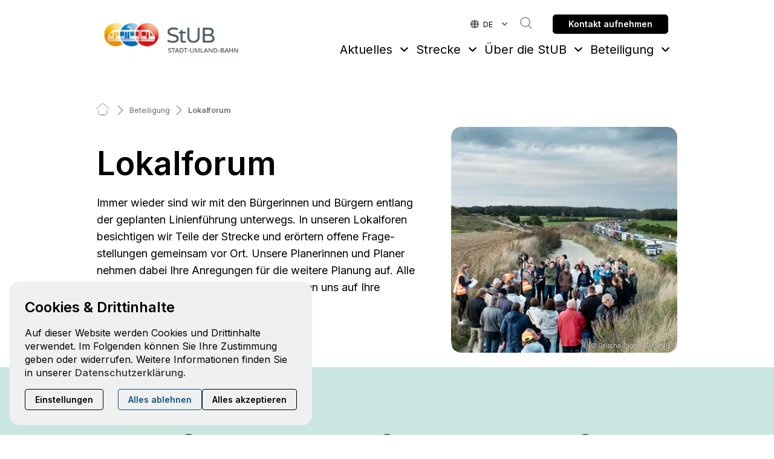

--- FILE ---
content_type: text/html; charset=utf-8
request_url: https://www.stadtumlandbahn.de/beteiligung/lokalforum/
body_size: 21334
content:
<!DOCTYPE html>
<html class="no-js page page--id-274 page--type-20" lang="de-DE" page-designation="" navigation-color="default" theme="tabi">
<head>

<meta charset="utf-8">
<!-- 
	This website is powered by TYPO3 - inspiring people to share!
	TYPO3 is a free open source Content Management Framework initially created by Kasper Skaarhoj and licensed under GNU/GPL.
	TYPO3 is copyright 1998-2026 of Kasper Skaarhoj. Extensions are copyright of their respective owners.
	Information and contribution at https://typo3.org/
-->



<title>Unsere Lokalforen zur Stadt-Umland-Bahn</title>
<meta http-equiv="x-ua-compatible" content="IE=edge">
<meta name="generator" content="TYPO3 CMS">
<meta name="application-name" content="Stadt-Umland-Bahn">
<meta name="viewport" content="width=device-width, initial-scale=1, shrink-to-fit=no">
<meta name="description" content="In unseren Lokalforen besichtigen wir die Strecke vor Ort. Gemeinsam mit den Bürgerinnen und Bürgern erörtern wir offene Fragen zur Stadt-Umland-Bahn.">
<meta name="keywords" content="Vor-Ort-Begehung; Lokalforum; Lokalforen">
<meta property="og:title" content="Unsere Lokalforen zur Stadt-Umland-Bahn">
<meta property="og:description" content="In unseren Lokalforen besichtigen wir die Strecke vor Ort. Gemeinsam mit den Bürgerinnen und Bürgern erörtern wir offene Fragen zur Stadt-Umland-Bahn.">
<meta name="twitter:title" content="Unsere Lokalforen zur Stadt-Umland-Bahn">
<meta name="twitter:description" content="In unseren Lokalforen besichtigen wir die Strecke vor Ort. Gemeinsam mit den Bürgerinnen und Bürgern erörtern wir offene Fragen zur Stadt-Umland-Bahn.">
<meta name="apple-mobile-web-app-title" content="Stadt-Umland-Bahn">
<meta name="msapplication-tilecolor" content="#FFFFFF">
<meta name="theme-color" content="#000000">
<meta name="format-detection" content="telephone=no">
<meta name="date" content="2025-12-02">


<link rel="stylesheet" href="/_assets/970d87530f68dcef8f56f0c74e2031c3/V1/build/Stylesheets/tabi.css?1762510615" media="all">
<link rel="stylesheet" href="/fileadmin/toujou/assets/1/fonts.css?1736258734" media="all">
<link rel="stylesheet" href="/_assets/49e9432d61f661f72b71e5ea59351140/build/Stylesheets/custom.css?1768231139" media="all">
<link rel="stylesheet" href="/_assets/49e9432d61f661f72b71e5ea59351140/build/Stylesheets/menuHoverOverride.css?1764154144" media="all">
<style>
/*<![CDATA[*/
<!-- 
/*InlineDefaultCss*/
/* default styles for extension "tx_form" */
    .captcha { margin-bottom: .5rem; }
    .captcha a { margin-left: .5rem; }
    .captcha--reloading img { opacity: 0.5; }
    .captcha--reloading a { cursor: auto; }
    .captcha--spin .captcha__reload svg { animation: spin 0.8s infinite linear; }
    .captcha__audio__mute { display: none; }
    .captcha--playing .captcha__audio__mute { display: inherit; }
    .captcha--playing .captcha__audio__sound { display: none; }
    @keyframes spin {
          from {transform:rotate(359deg);}
          to {transform:rotate(0deg);}
        }

/*additionalTSFEInlineStyle*/
        :root {
            --bg-color:                     rgb(255, 255, 255);
            --font-color:                   rgb(0, 0, 0);
            --font-color--light:            rgb(79, 79, 79);
            --font-color--dark:             rgb(0, 0, 0);

            --primary-color:                rgb(0, 0, 0);
            --primary-color--light:         rgb(240, 240, 240);
            --primary-color--dark:          rgb(79, 79, 79);

            --secondary-color:              rgb(21, 89, 10);
            --secondary-color--light:       rgb(225, 238, 217);
            --secondary-color--dark:        rgb(203, 230, 225);

            --success-color:                rgb(14, 171, 95);
            --warning-color:                rgb(255, 145, 0);
            --error-color:                  rgb(255, 23, 68);
            --media_copyright_visibility:   1;
            }            :root {
                --paragraph__family:        "Inter", sans-serif;
                --paragraph__normal:        400;
                --paragraph__bold:          600;
                --headline__family:         "Inter", sans-serif;
                --headline__weight:         600;
            }.mt--0 {
  margin-top: 0!important;
}


.page-title {
  display:none;
}
:root { --toujou-media-copyright-display: block; }
-->
/*]]>*/
</style>


<script src="/_assets/49e9432d61f661f72b71e5ea59351140/build/Javascripts/custom.js?1768231139"></script>


<script type="module" src="/_assets/970d87530f68dcef8f56f0c74e2031c3/V1/build/Javascripts/es6/toujou-webcomponents-bundle.js?1762510615" ></script>


<script type="module" src="/_assets/970d87530f68dcef8f56f0c74e2031c3/V1/build/Javascripts/es6/tabi.js?1762510615"></script>


    

<link rel="stylesheet" type="text/css" href="/_assets/970d87530f68dcef8f56f0c74e2031c3/V1/build/Stylesheets/print.css?1762510615" media="print"/>









<script>
    var dataLayer = [];
    function gtag(){dataLayer.push(arguments);}
</script>

<link rel="icon" href="https://www.stadtumlandbahn.de/_assets/processed/0ARm6OsUiRmoJW6rTq6P6pflyhL0baEi7FXcn7kDx4s/q:85/pd:0:0/ex:t:fp:0.5:0.5/rt:fit/w:48/h:48/fn:Y3NtX2Zhdmljb25fMWM1ZDg4ZDUyMw:t/cb:bc794818a4d7b4e364cc3f5ce8239dac7c8e3397/bG9jYWw6L2ZpbGVhZG1pbi9CaWxkZXIvMDFfU3RVQi9mYXZpY29uLnBuZw" sizes="48x48">
<link rel="apple-touch-icon" href="https://www.stadtumlandbahn.de/_assets/processed/RaPx8W6-d2QFJwShTQpQHOHucSN8aWtfcx3gTwC9L_g/q:85/pd:0:0/ex:t:fp:0.5:0.5/rt:fit/w:180/h:180/fn:Y3NtX2Zhdmljb25fZjg1YzA0ZGYxMg:t/cb:bc794818a4d7b4e364cc3f5ce8239dac7c8e3397/bG9jYWw6L2ZpbGVhZG1pbi9CaWxkZXIvMDFfU3RVQi9mYXZpY29uLnBuZw"/>
<link rel="manifest" href="/site.webmanifest" />
<link rel="canonical" href="https://www.stadtumlandbahn.de/beteiligung/lokalforum/"/>

<link rel="alternate" hreflang="de-DE" href="https://www.stadtumlandbahn.de/beteiligung/lokalforum/"/>
<link rel="alternate" hreflang="en-US" href="https://www.stadtumlandbahn.de/en/participate/local-forum/"/>
<link rel="alternate" hreflang="x-default" href="https://www.stadtumlandbahn.de/beteiligung/lokalforum/"/>
<!-- This site is optimized with the Yoast SEO for TYPO3 plugin - https://yoast.com/typo3-extensions-seo/ -->
<script type="application/ld+json">[{"@context":"https:\/\/www.schema.org","@type":"BreadcrumbList","itemListElement":[{"@type":"ListItem","position":1,"item":{"@id":"https:\/\/www.stadtumlandbahn.de\/","name":"Home"}},{"@type":"ListItem","position":2,"item":{"@id":"https:\/\/www.stadtumlandbahn.de\/beteiligung\/","name":"Beteiligung"}},{"@type":"ListItem","position":3,"item":{"@id":"https:\/\/www.stadtumlandbahn.de\/beteiligung\/lokalforum\/","name":"Lokalforum"}}]}]</script>
</head>
<body>





    





    


<div class="wrap wrap--master">
    
        <input id="navigation-state" class="state" type="checkbox" autocomplete="off" aria-hidden="true">
        <input id="contact-state" class="state" type="checkbox" autocomplete="off" aria-hidden="true">
        
            <input id="language-state" class="state" type="checkbox" autocomplete="off" aria-hidden="true">
        
        <input id="selector-state" class="state" type="checkbox" autocomplete="off" aria-hidden="true">

        

<toujou-topbar
    topbarType="fixed"
    class="top-bar top-bar--medium top-bar--fixed"
    navigation-color="default"
    role="region"
    aria-label="Topbar"
>
    <label class="top-bar__toggle top-bar__toggle--menu" for="navigation-state" id="navigation-trigger">
        <span
    class="burger"
    role="button"
    aria-label="Navigationsmenü umschalten"
>
    <span></span>
    <span></span>
    <span></span>
    <span></span>
    <span></span>
    <span></span>
</span>

    </label>
    
            
                <a aria-label="Zur Startseite" class="top-bar__title" href="/">
                    
                    
                            <img class="top-bar__logo" title="Stadt-Umland-Bahn" loading="lazy" src="https://www.stadtumlandbahn.de/_assets/processed/dcas6gno_6jrqKmOqAjEZ1aZLAqNqmMpXidRXi6k5Lc/q:85/w:186/h:50/fn:Y3NtX3N0YWR0LXVtbGFuZC1iYWhuLWxvZ29fM2IzOWQyY2E5YQ:t/cb:57da43efa7197d11526d3b211b4a572c4caad4df/bG9jYWw6L2ZpbGVhZG1pbi9CaWxkZXIvMDFfU3RVQi9zdGFkdC11bWxhbmQtYmFobi1sb2dvLnBuZw" width="186" height="50" alt="Stadt-Umland-Bahn Logo" />
                        
                </a>
            
        

    
        <label
            class="top-bar__toggle top-bar__toggle--language"
            for="language-state"
            aria-label="Sprachauswahl öffnen"
        >
            <span></span>
            

<ul class="navigation navigation--language" tabindex="0">
    
        <li class="navigation-item navigation-item--language">
            
                    <span class="navigation-item__link navigation-item__link--active">
                        <span class="language__label language__label--DE language__label--iso-de">DE</span>
                        <span class="language__iso language__iso--de">de</span>
                    </span>
                
        </li>
    
        <li class="navigation-item navigation-item--language">
            
                    
                            <a class="navigation-item__link" href="/en/participate/local-forum/" hreflang="en-US">
                                <span class="language__label language__label--EN language__label--iso-en">EN</span>
                                <span class="language__iso language__iso--en">en</span>
                            </a>
                        
                
        </li>
    
</ul>



        </label>
    

    
            
                    <label
                        for="contact-state"
                        class="navigation-contact navigation-contact--mobile"
                        aria-label="Kontaktmodal öffnen"
                    ></label>
                    <span class="top-bar__toggle top-bar__toggle--contact">
                        <span></span>
                    </span>
                
        
</toujou-topbar>



        


    <div
        class="wrap wrap--service"
        role="region"
        aria-label="Service-Navigationsgruppe"
    >
        <div class="wrap__inner wrap__inner--service">
            
            


    

<ul
    class="navigation navigation--service"
    aria-label="Service Navigation"
>
    
        <li
            class="navigation-item navigation-item--service"
            page-designation=""
        >
            
            
                    <a class="navigation-item__link" href="/kontakt/" target="">
                        Kontakt
                    </a>
                
            <svg viewBox="0 0 40 1" preserveAspectRatio="none" class="navigation-item__line">
                <path d="M0 1 L40 1"/>
            </svg>
            
        </li>
    
        <li
            class="navigation-item navigation-item--service"
            page-designation=""
        >
            
            
                    <a class="navigation-item__link" href="/ueber-stub/faq/" target="">
                        FAQ
                    </a>
                
            <svg viewBox="0 0 40 1" preserveAspectRatio="none" class="navigation-item__line">
                <path d="M0 1 L40 1"/>
            </svg>
            
        </li>
    
        <li
            class="navigation-item navigation-item--service"
            page-designation=""
        >
            
            
                    <a class="navigation-item__link" href="/presse/" target="">
                        Presse
                    </a>
                
            <svg viewBox="0 0 40 1" preserveAspectRatio="none" class="navigation-item__line">
                <path d="M0 1 L40 1"/>
            </svg>
            
        </li>
    
        <li
            class="navigation-item navigation-item--service"
            page-designation=""
        >
            
            
                    <a class="navigation-item__link" href="/karriere/" target="">
                        Karriere
                    </a>
                
            <svg viewBox="0 0 40 1" preserveAspectRatio="none" class="navigation-item__line">
                <path d="M0 1 L40 1"/>
            </svg>
            
        </li>
    
        <li
            class="navigation-item navigation-item--service"
            page-designation=""
        >
            
            
                    <a class="navigation-item__link" href="/impressum/" target="">
                        Impressum
                    </a>
                
            <svg viewBox="0 0 40 1" preserveAspectRatio="none" class="navigation-item__line">
                <path d="M0 1 L40 1"/>
            </svg>
            
        </li>
    
        <li
            class="navigation-item navigation-item--service"
            page-designation=""
        >
            
            
                    <a class="navigation-item__link" href="/datenschutz/" target="">
                        Datenschutz
                    </a>
                
            <svg viewBox="0 0 40 1" preserveAspectRatio="none" class="navigation-item__line">
                <path d="M0 1 L40 1"/>
            </svg>
            
        </li>
    
        <li
            class="navigation-item navigation-item--service"
            page-designation=""
        >
            
            
                    <a class="navigation-item__link" href="/barrierefreiheit/" target="">
                        Barrierefreiheit
                    </a>
                
            <svg viewBox="0 0 40 1" preserveAspectRatio="none" class="navigation-item__line">
                <path d="M0 1 L40 1"/>
            </svg>
            
        </li>
    
</ul>





            
                

<ul class="navigation navigation--language" tabindex="0">
    
        <li class="navigation-item navigation-item--language">
            
                    <span class="navigation-item__link navigation-item__link--active">
                        <span class="language__label language__label--DE language__label--iso-de">DE</span>
                        <span class="language__iso language__iso--de">de</span>
                    </span>
                
        </li>
    
        <li class="navigation-item navigation-item--language">
            
                    
                            <a class="navigation-item__link" href="/en/participate/local-forum/" hreflang="en-US">
                                <span class="language__label language__label--EN language__label--iso-en">EN</span>
                                <span class="language__iso language__iso--en">en</span>
                            </a>
                        
                
        </li>
    
</ul>



            
        </div>
    </div>


<div
    class="wrap wrap--navigation"
    role="region"
    aria-label="Hauptnavigationsgruppe"
>
    


    

<ul id="mainNavigation" class="navigation navigation--main navigation--first-level">
    
        <li class="navigation-item navigation-item--first-level navigation-item--hasSubNav" page-uid="2">
            
                <input class="navigation-item__state state"
                       id="navigation-item-1-2" type="checkbox"/>
            
            
                    <a class="navigation-item__link navigation-item__link--2-page-uid" href="/aktuelles/">
                        Aktuelles
                    </a>
                
            <svg viewBox="0 0 40 1" preserveAspectRatio="none" class="navigation-item__line">
                <path d="M0 1 L40 1"/>
            </svg>
            
                <label class="navigation-item__toggle-state"
                       for="navigation-item-1-2"
                       tabindex="0"
                       role="button"
                ></label>
                



    

    

<ul class="navigation navigation--sub-nav navigation--second-level">
    
        <li
            class="navigation-item navigation-item--second-level"
            page-uid="217"
            page-designation=""
        >
            
            
                    <a class="navigation-item__link navigation-item__link--217-page-uid" href="/aktuelles/neuigkeiten/" target="">
                        Neuigkeiten
                    </a>
                

            
        </li>
    
        <li
            class="navigation-item navigation-item--second-level"
            page-uid="220"
            page-designation=""
        >
            
            
                    <a class="navigation-item__link navigation-item__link--220-page-uid" href="/aktuelles/termine/" target="">
                        Termine
                    </a>
                

            
        </li>
    
</ul>



            
        </li>
    
        <li class="navigation-item navigation-item--first-level navigation-item--hasSubNav" page-uid="221">
            
                <input class="navigation-item__state state"
                       id="navigation-item-1-221" type="checkbox"/>
            
            
                    <a class="navigation-item__link navigation-item__link--221-page-uid" href="/strecke/">
                        Strecke
                    </a>
                
            <svg viewBox="0 0 40 1" preserveAspectRatio="none" class="navigation-item__line">
                <path d="M0 1 L40 1"/>
            </svg>
            
                <label class="navigation-item__toggle-state"
                       for="navigation-item-1-221"
                       tabindex="0"
                       role="button"
                ></label>
                



    

    

    

    

    

<ul class="navigation navigation--sub-nav navigation--second-level">
    
        <li
            class="navigation-item navigation-item--second-level"
            page-uid="823"
            page-designation=""
        >
            
            
                    <a class="navigation-item__link navigation-item__link--823-page-uid" href="/ueber-stub/strecke/abschnitte-im-fokus/" target="">
                        Abschnitte im Fokus
                    </a>
                

            
        </li>
    
        <li
            class="navigation-item navigation-item--second-level"
            page-uid="229"
            page-designation=""
        >
            
            
                    <a class="navigation-item__link navigation-item__link--229-page-uid" href="/strecke/nuernberg/" target="">
                        Nürnberg
                    </a>
                

            
        </li>
    
        <li
            class="navigation-item navigation-item--second-level"
            page-uid="405"
            page-designation=""
        >
            
            
                    <a class="navigation-item__link navigation-item__link--405-page-uid" href="/strecke/erlangen/" target="">
                        Erlangen
                    </a>
                

            
        </li>
    
        <li
            class="navigation-item navigation-item--second-level"
            page-uid="408"
            page-designation=""
        >
            
            
                    <a class="navigation-item__link navigation-item__link--408-page-uid" href="/strecke/herzogenaurach/" target="">
                        Herzogenaurach
                    </a>
                

            
        </li>
    
        <li
            class="navigation-item navigation-item--second-level"
            page-uid="712"
            page-designation=""
        >
            
            
                    <a class="navigation-item__link navigation-item__link--712-page-uid" href="/strecke/ostast/" target="">
                        Ostast
                    </a>
                

            
        </li>
    
</ul>



            
        </li>
    
        <li class="navigation-item navigation-item--first-level navigation-item--hasSubNav" page-uid="222">
            
                <input class="navigation-item__state state"
                       id="navigation-item-1-222" type="checkbox"/>
            
            
                    <a class="navigation-item__link navigation-item__link--222-page-uid" href="/ueber-stub/">
                        Über die StUB
                    </a>
                
            <svg viewBox="0 0 40 1" preserveAspectRatio="none" class="navigation-item__line">
                <path d="M0 1 L40 1"/>
            </svg>
            
                <label class="navigation-item__toggle-state"
                       for="navigation-item-1-222"
                       tabindex="0"
                       role="button"
                ></label>
                



    

    

    

    

    

    

    

<ul class="navigation navigation--sub-nav navigation--second-level">
    
        <li
            class="navigation-item navigation-item--second-level"
            page-uid="886"
            page-designation=""
        >
            
            
                    <a class="navigation-item__link navigation-item__link--886-page-uid" href="/ueber-stub/zahlen-daten-fakten/" target="">
                        Zahlen, Daten, Fakten
                    </a>
                

            
        </li>
    
        <li
            class="navigation-item navigation-item--second-level"
            page-uid="236"
            page-designation=""
        >
            
            
                    <a class="navigation-item__link navigation-item__link--236-page-uid" href="/ueber-stub/zeitplan/" target="">
                        Zeitplan
                    </a>
                

            
        </li>
    
        <li
            class="navigation-item navigation-item--second-level"
            page-uid="609"
            page-designation=""
        >
            
            
                    <a class="navigation-item__link navigation-item__link--609-page-uid" href="/ueber-stub/plaene-und-ergebnisse/" target="">
                        Pläne und Informationsmaterial
                    </a>
                

            
        </li>
    
        <li
            class="navigation-item navigation-item--second-level"
            page-uid="218"
            page-designation=""
        >
            
            
                    <a class="navigation-item__link navigation-item__link--218-page-uid" href="/ueber-stub/faq/" target="">
                        FAQ
                    </a>
                

            
        </li>
    
        <li
            class="navigation-item navigation-item--second-level"
            page-uid="233"
            page-designation=""
        >
            
            
                    <a class="navigation-item__link navigation-item__link--233-page-uid" href="/ueber-stub/finanzierung/" target="">
                        Finanzierung
                    </a>
                

            
        </li>
    
        <li
            class="navigation-item navigation-item--second-level"
            page-uid="232"
            page-designation=""
        >
            
            
                    <a class="navigation-item__link navigation-item__link--232-page-uid" href="/ueber-stub/der-zweckverband/" target="">
                        Der Zweckverband
                    </a>
                

            
        </li>
    
        <li
            class="navigation-item navigation-item--second-level"
            page-uid="888"
            page-designation=""
        >
            
            
                    <a class="navigation-item__link navigation-item__link--888-page-uid" href="/buergerentscheid-2024/" target="">
                        Bürgerentscheid 2024
                    </a>
                

            
        </li>
    
</ul>



            
        </li>
    
        <li class="navigation-item navigation-item--first-level navigation-item--hasSubNav" page-uid="4" active>
            
                <input class="navigation-item__state state"
                       id="navigation-item-1-4" type="checkbox"/>
            
            
                    <a class="navigation-item__link navigation-item__link--4-page-uid navigation-item__link--active" href="/beteiligung/">
                        Beteiligung
                    </a>
                
            <svg viewBox="0 0 40 1" preserveAspectRatio="none" class="navigation-item__line">
                <path d="M0 1 L40 1"/>
            </svg>
            
                <label class="navigation-item__toggle-state"
                       for="navigation-item-1-4"
                       tabindex="0"
                       role="button"
                ></label>
                



    

    

    

    

    

<ul class="navigation navigation--sub-nav navigation--second-level">
    
        <li
            class="navigation-item navigation-item--second-level"
            page-uid="239"
            page-designation=""
        >
            
            
                    <a class="navigation-item__link navigation-item__link--239-page-uid" href="/beteiligung/dialogforum/" target="">
                        Dialogforum
                    </a>
                

            
        </li>
    
        <li
            class="navigation-item navigation-item--second-level"
            page-uid="274" active
            page-designation=""
        >
            
            
                    <a class="navigation-item__link navigation-item__link--274-page-uid navigation-item__link--active" href="/beteiligung/lokalforum/" target="">
                        Lokalforum
                    </a>
                

            
        </li>
    
        <li
            class="navigation-item navigation-item--second-level"
            page-uid="816"
            page-designation=""
        >
            
            
                    <a class="navigation-item__link navigation-item__link--816-page-uid" href="/beteiligung/ostast-forum/" target="">
                        Ostast-Forum
                    </a>
                

            
        </li>
    
        <li
            class="navigation-item navigation-item--second-level"
            page-uid="242"
            page-designation=""
        >
            
            
                    <a class="navigation-item__link navigation-item__link--242-page-uid" href="/beteiligung/kinder-und-jugendliche/" target="">
                        Planungswerkstatt für Kinder &amp; Jugendliche
                    </a>
                

            
        </li>
    
        <li
            class="navigation-item navigation-item--second-level"
            page-uid="241"
            page-designation=""
        >
            
            
                    <a class="navigation-item__link navigation-item__link--241-page-uid" href="/beteiligung/onlinebeteiligung/" target="">
                        Onlinebeteiligung
                    </a>
                

            
        </li>
    
</ul>



            
        </li>
    
        <li class="navigation-item navigation-item--first-level" page-uid="262">
            
            
                    <a class="navigation-item__link navigation-item__link--262-page-uid" href="/suche/">
                        Suche
                    </a>
                
            <svg viewBox="0 0 40 1" preserveAspectRatio="none" class="navigation-item__line">
                <path d="M0 1 L40 1"/>
            </svg>
            
        </li>
    
        <li class="navigation-item navigation-item--first-level" page-uid="263">
            
            
                    <a class="navigation-item__link navigation-item__link--263-page-uid" href="/kontakt/">
                        Kontakt aufnehmen
                    </a>
                
            <svg viewBox="0 0 40 1" preserveAspectRatio="none" class="navigation-item__line">
                <path d="M0 1 L40 1"/>
            </svg>
            
        </li>
    
</ul>





    
        


    

<ul
    class="navigation navigation--service"
    aria-label="Service Navigation"
>
    
        <li
            class="navigation-item navigation-item--service"
            page-designation=""
        >
            
            
                    <a class="navigation-item__link" href="/kontakt/" target="">
                        Kontakt
                    </a>
                
            <svg viewBox="0 0 40 1" preserveAspectRatio="none" class="navigation-item__line">
                <path d="M0 1 L40 1"/>
            </svg>
            
        </li>
    
        <li
            class="navigation-item navigation-item--service"
            page-designation=""
        >
            
            
                    <a class="navigation-item__link" href="/ueber-stub/faq/" target="">
                        FAQ
                    </a>
                
            <svg viewBox="0 0 40 1" preserveAspectRatio="none" class="navigation-item__line">
                <path d="M0 1 L40 1"/>
            </svg>
            
        </li>
    
        <li
            class="navigation-item navigation-item--service"
            page-designation=""
        >
            
            
                    <a class="navigation-item__link" href="/presse/" target="">
                        Presse
                    </a>
                
            <svg viewBox="0 0 40 1" preserveAspectRatio="none" class="navigation-item__line">
                <path d="M0 1 L40 1"/>
            </svg>
            
        </li>
    
        <li
            class="navigation-item navigation-item--service"
            page-designation=""
        >
            
            
                    <a class="navigation-item__link" href="/karriere/" target="">
                        Karriere
                    </a>
                
            <svg viewBox="0 0 40 1" preserveAspectRatio="none" class="navigation-item__line">
                <path d="M0 1 L40 1"/>
            </svg>
            
        </li>
    
        <li
            class="navigation-item navigation-item--service"
            page-designation=""
        >
            
            
                    <a class="navigation-item__link" href="/impressum/" target="">
                        Impressum
                    </a>
                
            <svg viewBox="0 0 40 1" preserveAspectRatio="none" class="navigation-item__line">
                <path d="M0 1 L40 1"/>
            </svg>
            
        </li>
    
        <li
            class="navigation-item navigation-item--service"
            page-designation=""
        >
            
            
                    <a class="navigation-item__link" href="/datenschutz/" target="">
                        Datenschutz
                    </a>
                
            <svg viewBox="0 0 40 1" preserveAspectRatio="none" class="navigation-item__line">
                <path d="M0 1 L40 1"/>
            </svg>
            
        </li>
    
        <li
            class="navigation-item navigation-item--service"
            page-designation=""
        >
            
            
                    <a class="navigation-item__link" href="/barrierefreiheit/" target="">
                        Barrierefreiheit
                    </a>
                
            <svg viewBox="0 0 40 1" preserveAspectRatio="none" class="navigation-item__line">
                <path d="M0 1 L40 1"/>
            </svg>
            
        </li>
    
</ul>





    

    

<a aria-label="Zur Startseite" class="navigation__logo navigation__logo--horizontal navigation__logo--medium navigation__logo--pixel" href="/">
    
    
            <img class="logo logo--topbar" loading="lazy" src="https://www.stadtumlandbahn.de/_assets/processed/t_qy_MpJEhPo3zW_hWy-kb4R7WykI1WfVs1wo34x0MY/q:85/w:320/h:86/fn:Y3NtX3N0YWR0LXVtbGFuZC1iYWhuLWxvZ29fN2E0OGY5N2YxYQ:t/cb:57da43efa7197d11526d3b211b4a572c4caad4df/bG9jYWw6L2ZpbGVhZG1pbi9CaWxkZXIvMDFfU3RVQi9zdGFkdC11bWxhbmQtYmFobi1sb2dvLnBuZw" width="320" height="86" alt="Stadt-Umland-Bahn Logo" />
            <img class="logo" loading="lazy" src="https://www.stadtumlandbahn.de/_assets/processed/t_qy_MpJEhPo3zW_hWy-kb4R7WykI1WfVs1wo34x0MY/q:85/w:320/h:86/fn:Y3NtX3N0YWR0LXVtbGFuZC1iYWhuLWxvZ29fN2E0OGY5N2YxYQ:t/cb:57da43efa7197d11526d3b211b4a572c4caad4df/bG9jYWw6L2ZpbGVhZG1pbi9CaWxkZXIvMDFfU3RVQi9zdGFkdC11bWxhbmQtYmFobi1sb2dvLnBuZw" width="320" height="86" alt="Stadt-Umland-Bahn Logo" />
        

</a>






    
</div>








    
    <div class="wrap wrap--content">
        <!--TYPO3SEARCH_begin-->
        
            
        
        <!--TYPO3SEARCH_end-->
        <main>
            
                

	
		<ol
            class="navigation navigation--breadcrumb"
            aria-label="Seitenpfad"
        >
			
				
					<li
                        class="navigation-item navigation-item--breadcrumb"
                        page-designation=""
                    >
						
                                
								<a aria-label="Home" class="navigation-item__link" href="/"><span>Home</span></a>
							
					</li>
				
			
				
					<li
                        class="navigation-item navigation-item--breadcrumb"
                        page-designation=""
                    >
						
                                
								<a aria-label="Beteiligung" class="navigation-item__link" href="/beteiligung/"><span>Beteiligung</span></a>
							
					</li>
				
			
				
					<li
                        class="navigation-item navigation-item--breadcrumb"
                        page-designation=""
                    >
						
								
								<span><span>Lokalforum</span></span>
							
					</li>
				
			
		</ol>
	



            
            <!--TYPO3SEARCH_begin-->
            
	

	
		
	
			




        
			

			
					
							
						
				
			
					
				
			




        
    


        
    


        
    


        
    















<span id="c0"></span>
<section
    id="initial"
    class="chapter "
    style=""
    
    
    
    
    
    
    
    
    
    
>





			

			

			
		
			

			
					
							
									
								
						
				
			
					
				
			
<span id="c2708"></span>






    



        
            <div class="grid grid--2">
                <div class="grid__column grid__column--colspan-2">
        
        <div class="textpic textpic--beside textpic--right" data-lightbox=lightbox-2708>
            
    
            <figure class="textpic__image textpic__image--has-lightbox">
                
    
    
        
                
                        <a
                            href="https://www.stadtumlandbahn.de/_assets/processed/Vt1O-32PUnIxyMF3_bJylk9ia7BRZGm3T7vZizSEuTE/q:85/c:2206.867:2206.867:fp:0.3745:0.5/rt:force/w:768/h:768/fn:Y3NtX0xva2FsZm9ydW1fQlNfZThhOWQ1MzZmNA:t/cb:cb3e80278d20d87755e084b26285a5d3d7212f91/bG9jYWw6L2ZpbGVhZG1pbi9CaWxkZXIvMDJfTW9vZGJpbGRlci9Mb2thbGZvcnVtX0JTLmpwZw"
                            title=" © Grischa Jäger / ZV StUB"
                            class="lightbox-2708">
                            
    
            <picture><source srcset="https://www.stadtumlandbahn.de/_assets/processed/28l05W0NcLCX-5iqP9jq31GWuHIoiuSFU_YO2qLb_-g/q:85/c:2206.867:2206.867:fp:0.3745:0.5/rt:force/w:600/h:600/fn:Y3NtX0xva2FsZm9ydW1fQlNfYzIyZjFmYTRkZA:t/cb:cb3e80278d20d87755e084b26285a5d3d7212f91/bG9jYWw6L2ZpbGVhZG1pbi9CaWxkZXIvMDJfTW9vZGJpbGRlci9Mb2thbGZvcnVtX0JTLmpwZw" data-width="2206.867" data-height="2206.867" media="(min-width: 90rem)" data-focus-area="{&quot;x&quot;:1067.6666666666665,&quot;y&quot;:735.6666666666666,&quot;width&quot;:1067.6666666666665,&quot;height&quot;:735.6666666666666}" /><source srcset="https://www.stadtumlandbahn.de/_assets/processed/OebWCOA522UHRSU5cXt3G695DF9qQSwYFNRPHO4rl04/q:85/c:2206.867:2206.867:fp:0.3725:0.5/rt:force/w:400/h:400/fn:Y3NtX0xva2FsZm9ydW1fQlNfMjYzZTRkNDQ4MQ:t/cb:cb3e80278d20d87755e084b26285a5d3d7212f91/bG9jYWw6L2ZpbGVhZG1pbi9CaWxkZXIvMDJfTW9vZGJpbGRlci9Mb2thbGZvcnVtX0JTLmpwZw" data-width="2206.867" data-height="2206.867" media="(min-width: 64rem)" data-focus-area="{&quot;x&quot;:1067.6666666666665,&quot;y&quot;:735.6666666666666,&quot;width&quot;:1067.6666666666665,&quot;height&quot;:735.6666666666666}" /><source srcset="https://www.stadtumlandbahn.de/_assets/processed/bDgQ0M14er4bfJUq-sIM3EHRnasuF0aPf6xzjfqoeG4/q:85/c:2206.867:2206.867:fp:0.4005:0.5/rt:force/w:300/h:300/fn:Y3NtX0xva2FsZm9ydW1fQlNfNDBhOWRhNzViOQ:t/cb:cb3e80278d20d87755e084b26285a5d3d7212f91/bG9jYWw6L2ZpbGVhZG1pbi9CaWxkZXIvMDJfTW9vZGJpbGRlci9Mb2thbGZvcnVtX0JTLmpwZw" data-width="2206.867" data-height="2206.867" media="(min-width: 37.5rem)" data-focus-area="{&quot;x&quot;:1067.6666666666665,&quot;y&quot;:735.6666666666666,&quot;width&quot;:1067.6666666666665,&quot;height&quot;:735.6666666666666}" /><source srcset="https://www.stadtumlandbahn.de/_assets/processed/tRmI8fnFFWJDu8DTkOVwXH6C9BAuKIiH1hEUPLOOAnM/q:85/c:2206.867:2206.867:fp:0.3895:0.5/rt:force/w:375/h:375/fn:Y3NtX0xva2FsZm9ydW1fQlNfNjZmYzc4Y2JiZg:t/cb:cb3e80278d20d87755e084b26285a5d3d7212f91/bG9jYWw6L2ZpbGVhZG1pbi9CaWxkZXIvMDJfTW9vZGJpbGRlci9Mb2thbGZvcnVtX0JTLmpwZw" data-width="2206.867" data-height="2206.867" data-focus-area="{&quot;x&quot;:1067.6666666666665,&quot;y&quot;:735.6666666666666,&quot;width&quot;:1067.6666666666665,&quot;height&quot;:735.6666666666666}" /><img src="https://www.stadtumlandbahn.de/_assets/processed/bDgQ0M14er4bfJUq-sIM3EHRnasuF0aPf6xzjfqoeG4/q:85/c:2206.867:2206.867:fp:0.4005:0.5/rt:force/w:300/h:300/fn:Y3NtX0xva2FsZm9ydW1fQlNfNDBhOWRhNzViOQ:t/cb:cb3e80278d20d87755e084b26285a5d3d7212f91/bG9jYWw6L2ZpbGVhZG1pbi9CaWxkZXIvMDJfTW9vZGJpbGRlci9Mb2thbGZvcnVtX0JTLmpwZw" width="300" height="300" data-width="2206.867" data-height="2206.867" srcset="https://www.stadtumlandbahn.de/_assets/processed/bDgQ0M14er4bfJUq-sIM3EHRnasuF0aPf6xzjfqoeG4/q:85/c:2206.867:2206.867:fp:0.4005:0.5/rt:force/w:300/h:300/fn:Y3NtX0xva2FsZm9ydW1fQlNfNDBhOWRhNzViOQ:t/cb:cb3e80278d20d87755e084b26285a5d3d7212f91/bG9jYWw6L2ZpbGVhZG1pbi9CaWxkZXIvMDJfTW9vZGJpbGRlci9Mb2thbGZvcnVtX0JTLmpwZw 300w,https://www.stadtumlandbahn.de/_assets/processed/tRmI8fnFFWJDu8DTkOVwXH6C9BAuKIiH1hEUPLOOAnM/q:85/c:2206.867:2206.867:fp:0.3895:0.5/rt:force/w:375/h:375/fn:Y3NtX0xva2FsZm9ydW1fQlNfNjZmYzc4Y2JiZg:t/cb:cb3e80278d20d87755e084b26285a5d3d7212f91/bG9jYWw6L2ZpbGVhZG1pbi9CaWxkZXIvMDJfTW9vZGJpbGRlci9Mb2thbGZvcnVtX0JTLmpwZw 375w,https://www.stadtumlandbahn.de/_assets/processed/OebWCOA522UHRSU5cXt3G695DF9qQSwYFNRPHO4rl04/q:85/c:2206.867:2206.867:fp:0.3725:0.5/rt:force/w:400/h:400/fn:Y3NtX0xva2FsZm9ydW1fQlNfMjYzZTRkNDQ4MQ:t/cb:cb3e80278d20d87755e084b26285a5d3d7212f91/bG9jYWw6L2ZpbGVhZG1pbi9CaWxkZXIvMDJfTW9vZGJpbGRlci9Mb2thbGZvcnVtX0JTLmpwZw 400w,https://www.stadtumlandbahn.de/_assets/processed/28l05W0NcLCX-5iqP9jq31GWuHIoiuSFU_YO2qLb_-g/q:85/c:2206.867:2206.867:fp:0.3745:0.5/rt:force/w:600/h:600/fn:Y3NtX0xva2FsZm9ydW1fQlNfYzIyZjFmYTRkZA:t/cb:cb3e80278d20d87755e084b26285a5d3d7212f91/bG9jYWw6L2ZpbGVhZG1pbi9CaWxkZXIvMDJfTW9vZGJpbGRlci9Mb2thbGZvcnVtX0JTLmpwZw 600w" sizes="(min-width: 90rem) 600px,(min-width: 64rem) 600px,(min-width: 37.5rem) 400px,500px" data-focus-area="{&quot;x&quot;:1067.6666666666665,&quot;y&quot;:735.6666666666666,&quot;width&quot;:1067.6666666666665,&quot;height&quot;:735.6666666666666}" alt="Die Teilnehmenden des Lokalforums in Haundorf" title="" loading="lazy" /></picture>
            
                <small class="copyright-text">© Grischa Jäger / ZV StUB</small>
            
            
        

                        </a>
                    
            
    

            </figure>
        

            <div class="textpic__text">
                <h1>Lokalforum</h1>
<p>Immer wieder sind wir mit den Bürgerinnen und Bürgern entlang der geplanten Linienführung unterwegs. In unseren Lokalforen besichtigen wir Teile der Strecke und erörtern offene Frage­stellungen gemeinsam vor Ort. Unsere Planerinnen und Planer nehmen dabei Ihre Anregungen für die weitere Planung auf. Alle Lokalforen finden öffentlich statt. Wir freuen uns auf Ihre Teilnahme!</p>
<p>&nbsp;</p>
            </div>
        </div>
        
            </div>
            </div>
        
    









			

			

			
		
			

			
					
							
									
								
						
				
			
					
				
			</section>
			

			

			
		
			

			
					
							
									
								
						
				
			
					
				
			
















        
    


        
    


        
    


        
    


        
    

<span id="c2741"></span>
<section
    id="default-a87d980a51"
    class="chapter chapter--turquoise chapter--counter"
    style=""
    chapter-padding-top=default
    chapter-padding-bottom=default
    chapter-margin-top=default
    chapter-margin-bottom=default
    
    
    
    
    
    attachment-type=scroll
>





			

			

			
		
			

			
					
							
									
								
						
				
			
					
				
			
<span id="c2778"></span>




    
            
        
    
            <div class="grid grid--2">
                <div class="grid__column grid__column--colspan-2">
                    
    <div class="text-columns text-columns--3 " >
        
            
                <div class="text-columns__column">
                    
                    

                    <div class="text-columns__text">
                        


	
		<p class="font--align-center font--alpha font--big font--secondary">3</p>
<p class="font--align-center">Städte</p>
	





                    </div>

                    
                </div>
            
        
            
                <div class="text-columns__column">
                    
                    

                    <div class="text-columns__text">
                        


	
		<p class="font--align-center font--alpha font--big font--secondary">22</p>
<p class="font--align-center">Lokalforen bisher</p>
	





                    </div>

                    
                </div>
            
        
            
                <div class="text-columns__column">
                    
                    

                    <div class="text-columns__text">
                        


	
		<p class="font--align-center font--alpha font--big font--secondary">2026</p>
<p class="font--align-center">Teilnehmende insgesamt</p>
	





                    </div>

                    
                </div>
            
        
    </div>

                </div>
            </div>
        












			

			

			
		
			

			
					
							
									
								
						
				
			
					
				
			</section>
			

			

			
		
			

			
					
							
									
								
						
				
			
					
				
			
















        
    


        
    


        
    


        
    


        
    

<span id="c2742"></span>
<section
    id="default-a87d980a51-1"
    class="chapter chapter--white"
    style=""
    chapter-padding-top=default
    chapter-padding-bottom=default
    chapter-margin-top=default
    chapter-margin-bottom=default
    
    
    
    
    
    attachment-type=scroll
>





			

			

			
		
			

			
					
							
									
								
						
				
			
					
				
			
<span id="c2707"></span>






    



        
            <div class="grid grid--2">
                <div class="grid__column grid__column--colspan-2">
        
        <div class="textpic textpic--beside textpic--left" data-lightbox=lightbox-2707>
            
    
            <figure class="textpic__image textpic__image--has-lightbox">
                
    
    
        
                
                        <a
                            href="https://www.stadtumlandbahn.de/_assets/processed/xXFvl_0U19axCitALVRyozrjv8jPFeJ7qQR-TsfH4-A/q:85/c:1920:1920:fp:0.489:0.5/rt:force/w:768/h:768/fn:Y3NtX1AxMDIwODM2XzgyMDc0MmU0ZTk:t/cb:3dcb08cc07b09ec0eff08e959d8d890ee58de29e/bG9jYWw6L2ZpbGVhZG1pbi9Eb2t1bWVudGUvTG9rYWxmb3J1bS8yMDE4L0xva2FsZm9ydW1fRXJsYW5nZW5fQnVlY2hlbmJhY2hfMDYuX0p1bmlfMjAxOC9QMTAyMDgzNi5KUEc"
                            title=" © Birgit Raphael"
                            class="lightbox-2707">
                            
    
            <picture><source srcset="https://www.stadtumlandbahn.de/_assets/processed/-WPfv0woizrgbB4c8Mmxxd-7_CkqH1hIlXBxah8UnIk/q:85/c:1920:1920:fp:0.489:0.5/rt:force/w:600/h:600/fn:Y3NtX1AxMDIwODM2X2NhYTU1OWE3OTA:t/cb:3dcb08cc07b09ec0eff08e959d8d890ee58de29e/bG9jYWw6L2ZpbGVhZG1pbi9Eb2t1bWVudGUvTG9rYWxmb3J1bS8yMDE4L0xva2FsZm9ydW1fRXJsYW5nZW5fQnVlY2hlbmJhY2hfMDYuX0p1bmlfMjAxOC9QMTAyMDgzNi5KUEc" data-width="1920" data-height="1920" media="(min-width: 90rem)" data-focus-area="{&quot;x&quot;:853.3333333333333,&quot;y&quot;:640,&quot;width&quot;:853.3333333333333,&quot;height&quot;:640}" /><source srcset="https://www.stadtumlandbahn.de/_assets/processed/2u-fMPIyg4dBjk6Dfz0j8yqRgrvFaWmBYl7HLKvjyb8/q:85/c:1920:1920:fp:0.484:0.5/rt:force/w:400/h:400/fn:Y3NtX1AxMDIwODM2X2RlOWE0ODMzZjU:t/cb:3dcb08cc07b09ec0eff08e959d8d890ee58de29e/bG9jYWw6L2ZpbGVhZG1pbi9Eb2t1bWVudGUvTG9rYWxmb3J1bS8yMDE4L0xva2FsZm9ydW1fRXJsYW5nZW5fQnVlY2hlbmJhY2hfMDYuX0p1bmlfMjAxOC9QMTAyMDgzNi5KUEc" data-width="1920" data-height="1920" media="(min-width: 64rem)" data-focus-area="{&quot;x&quot;:853.3333333333333,&quot;y&quot;:640,&quot;width&quot;:853.3333333333333,&quot;height&quot;:640}" /><source srcset="https://www.stadtumlandbahn.de/_assets/processed/ww7sw1WYPrTCuH5DnvBEEp49NJHWocfXw_Gyhbkl2nQ/q:85/c:1920:1920:fp:0.492:0.5/rt:force/w:300/h:300/fn:Y3NtX1AxMDIwODM2X2Y3NWYzZTU0MWI:t/cb:3dcb08cc07b09ec0eff08e959d8d890ee58de29e/bG9jYWw6L2ZpbGVhZG1pbi9Eb2t1bWVudGUvTG9rYWxmb3J1bS8yMDE4L0xva2FsZm9ydW1fRXJsYW5nZW5fQnVlY2hlbmJhY2hfMDYuX0p1bmlfMjAxOC9QMTAyMDgzNi5KUEc" data-width="1920" data-height="1920" media="(min-width: 37.5rem)" data-focus-area="{&quot;x&quot;:853.3333333333333,&quot;y&quot;:640,&quot;width&quot;:853.3333333333333,&quot;height&quot;:640}" /><source srcset="https://www.stadtumlandbahn.de/_assets/processed/82l8Q3yTtSK1GPlLGlhsEkUXZHchbKjyYo61yrTwXAo/q:85/c:2560:1920:fp:0.5:0.5/rt:force/w:500/h:375/fn:Y3NtX1AxMDIwODM2X2JkMzUxNzY0NGE:t/cb:3dcb08cc07b09ec0eff08e959d8d890ee58de29e/bG9jYWw6L2ZpbGVhZG1pbi9Eb2t1bWVudGUvTG9rYWxmb3J1bS8yMDE4L0xva2FsZm9ydW1fRXJsYW5nZW5fQnVlY2hlbmJhY2hfMDYuX0p1bmlfMjAxOC9QMTAyMDgzNi5KUEc" data-width="2560" data-height="1920" data-focus-area="{&quot;x&quot;:853.3333333333333,&quot;y&quot;:640,&quot;width&quot;:853.3333333333333,&quot;height&quot;:640}" /><img src="https://www.stadtumlandbahn.de/_assets/processed/ww7sw1WYPrTCuH5DnvBEEp49NJHWocfXw_Gyhbkl2nQ/q:85/c:1920:1920:fp:0.492:0.5/rt:force/w:300/h:300/fn:Y3NtX1AxMDIwODM2X2Y3NWYzZTU0MWI:t/cb:3dcb08cc07b09ec0eff08e959d8d890ee58de29e/bG9jYWw6L2ZpbGVhZG1pbi9Eb2t1bWVudGUvTG9rYWxmb3J1bS8yMDE4L0xva2FsZm9ydW1fRXJsYW5nZW5fQnVlY2hlbmJhY2hfMDYuX0p1bmlfMjAxOC9QMTAyMDgzNi5KUEc" width="300" height="300" data-width="1920" data-height="1920" srcset="https://www.stadtumlandbahn.de/_assets/processed/ww7sw1WYPrTCuH5DnvBEEp49NJHWocfXw_Gyhbkl2nQ/q:85/c:1920:1920:fp:0.492:0.5/rt:force/w:300/h:300/fn:Y3NtX1AxMDIwODM2X2Y3NWYzZTU0MWI:t/cb:3dcb08cc07b09ec0eff08e959d8d890ee58de29e/bG9jYWw6L2ZpbGVhZG1pbi9Eb2t1bWVudGUvTG9rYWxmb3J1bS8yMDE4L0xva2FsZm9ydW1fRXJsYW5nZW5fQnVlY2hlbmJhY2hfMDYuX0p1bmlfMjAxOC9QMTAyMDgzNi5KUEc 300w,https://www.stadtumlandbahn.de/_assets/processed/2u-fMPIyg4dBjk6Dfz0j8yqRgrvFaWmBYl7HLKvjyb8/q:85/c:1920:1920:fp:0.484:0.5/rt:force/w:400/h:400/fn:Y3NtX1AxMDIwODM2X2RlOWE0ODMzZjU:t/cb:3dcb08cc07b09ec0eff08e959d8d890ee58de29e/bG9jYWw6L2ZpbGVhZG1pbi9Eb2t1bWVudGUvTG9rYWxmb3J1bS8yMDE4L0xva2FsZm9ydW1fRXJsYW5nZW5fQnVlY2hlbmJhY2hfMDYuX0p1bmlfMjAxOC9QMTAyMDgzNi5KUEc 400w,https://www.stadtumlandbahn.de/_assets/processed/82l8Q3yTtSK1GPlLGlhsEkUXZHchbKjyYo61yrTwXAo/q:85/c:2560:1920:fp:0.5:0.5/rt:force/w:500/h:375/fn:Y3NtX1AxMDIwODM2X2JkMzUxNzY0NGE:t/cb:3dcb08cc07b09ec0eff08e959d8d890ee58de29e/bG9jYWw6L2ZpbGVhZG1pbi9Eb2t1bWVudGUvTG9rYWxmb3J1bS8yMDE4L0xva2FsZm9ydW1fRXJsYW5nZW5fQnVlY2hlbmJhY2hfMDYuX0p1bmlfMjAxOC9QMTAyMDgzNi5KUEc 500w,https://www.stadtumlandbahn.de/_assets/processed/-WPfv0woizrgbB4c8Mmxxd-7_CkqH1hIlXBxah8UnIk/q:85/c:1920:1920:fp:0.489:0.5/rt:force/w:600/h:600/fn:Y3NtX1AxMDIwODM2X2NhYTU1OWE3OTA:t/cb:3dcb08cc07b09ec0eff08e959d8d890ee58de29e/bG9jYWw6L2ZpbGVhZG1pbi9Eb2t1bWVudGUvTG9rYWxmb3J1bS8yMDE4L0xva2FsZm9ydW1fRXJsYW5nZW5fQnVlY2hlbmJhY2hfMDYuX0p1bmlfMjAxOC9QMTAyMDgzNi5KUEc 600w" sizes="(min-width: 90rem) 600px,(min-width: 64rem) 600px,(min-width: 37.5rem) 400px,500px" data-focus-area="{&quot;x&quot;:853.3333333333333,&quot;y&quot;:640,&quot;width&quot;:853.3333333333333,&quot;height&quot;:640}" alt="Lokalforum Erlangen Büchenbach: Blick auf die Teilnehmer*innen" title="" loading="lazy" /></picture>
            
                <small class="copyright-text">© Birgit Raphael</small>
            
            
        

                        </a>
                    
            
    

            </figure>
        

            <div class="textpic__text">
                <h2>Die Teilnehmenden</h2>
<p>Unsere Lokalforen richten sich insbesondere an die Anwohnerinnen und Anwohner sowie Anlieger­innen und Anlieger des jeweiligen Strecken­bereichs, den wir uns vor Ort ansehen. Aber auch alle Interessierten sind herzlich willkommen. Gemeinsam besprechen wir konkrete Vorschläge und erarbeiten mit Ihnen Lösungen.&nbsp;</p>
            </div>
        </div>
        
            </div>
            </div>
        
    









			

			

			
		
			

			
					
							
									
								
						
				
			
					
				
			
<span id="c2706"></span>






    



        
            <div class="grid grid--2">
                <div class="grid__column grid__column--colspan-2">
        
        <div class="textpic textpic--beside textpic--right" data-lightbox=lightbox-2706>
            
    
            <figure class="textpic__image textpic__image--has-lightbox">
                
    
    
        
                
                        <a
                            href="https://www.stadtumlandbahn.de/_assets/processed/xxJWKjGKq3e7nku2sFbbnuMncFN7MJ6gonuGisWaJ0E/q:85/c:1363.968:1363:fp:0.516:0.5/rt:force/w:769/h:768/fn:Y3NtX0xva2FsZm9ydW0tSGF1bmRvcmZfSW0tRGlhbG9nLW1pdC1kZW4tQnVlcmdlcmlubmVuLXVuZC1CdWVyZ2Vybl9mMGRkNGJmMjcx:t/cb:cac5e1c67344e1ae764eead9b310e01c87230d6c/[base64]"
                            title=" © Grischa Jäger / ZV StUB"
                            class="lightbox-2706">
                            
    
            <picture><source srcset="https://www.stadtumlandbahn.de/_assets/processed/AJ4jJ4K8IanTd8II5gwndDko2Ap4rk9iBX3kDG73pv4/q:85/c:1363.968:1363:fp:0.516:0.5/rt:force/w:600/h:600/fn:Y3NtX0xva2FsZm9ydW0tSGF1bmRvcmZfSW0tRGlhbG9nLW1pdC1kZW4tQnVlcmdlcmlubmVuLXVuZC1CdWVyZ2Vybl8wM2IwZDIzYzFm:t/cb:cac5e1c67344e1ae764eead9b310e01c87230d6c/[base64]" data-width="1363.968" data-height="1363" media="(min-width: 90rem)" data-focus-area="{&quot;x&quot;:682.6666666666666,&quot;y&quot;:454.3333333333333,&quot;width&quot;:682.6666666666666,&quot;height&quot;:454.3333333333333}" /><source srcset="https://www.stadtumlandbahn.de/_assets/processed/v_nObqaWEjjUsLDDDgL8jmZVrvX3F7euUtBFdPtBjA4/q:85/c:1363.968:1363:fp:0.512:0.5/rt:force/w:400/h:400/fn:Y3NtX0xva2FsZm9ydW0tSGF1bmRvcmZfSW0tRGlhbG9nLW1pdC1kZW4tQnVlcmdlcmlubmVuLXVuZC1CdWVyZ2Vybl9jMzE0YzUwMjM5:t/cb:cac5e1c67344e1ae764eead9b310e01c87230d6c/[base64]" data-width="1363.968" data-height="1363" media="(min-width: 64rem)" data-focus-area="{&quot;x&quot;:682.6666666666666,&quot;y&quot;:454.3333333333333,&quot;width&quot;:682.6666666666666,&quot;height&quot;:454.3333333333333}" /><source srcset="https://www.stadtumlandbahn.de/_assets/processed/cbDkYFoDgtb2RB57JswBzRpP24SDsyKG2WQOIjIrlQI/q:85/c:1363.968:1363:fp:0.515:0.5/rt:force/w:300/h:300/fn:Y3NtX0xva2FsZm9ydW0tSGF1bmRvcmZfSW0tRGlhbG9nLW1pdC1kZW4tQnVlcmdlcmlubmVuLXVuZC1CdWVyZ2Vybl8wMjczNzEyZTkx:t/cb:cac5e1c67344e1ae764eead9b310e01c87230d6c/[base64]" data-width="1363.968" data-height="1363" media="(min-width: 37.5rem)" data-focus-area="{&quot;x&quot;:682.6666666666666,&quot;y&quot;:454.3333333333333,&quot;width&quot;:682.6666666666666,&quot;height&quot;:454.3333333333333}" /><source srcset="https://www.stadtumlandbahn.de/_assets/processed/FrtrzS_9te77AbLlV1NCPl_zs_WQSbqvi-G506W3HWA/q:85/c:1818.624:1363:fp:0.444:0.5/rt:force/w:500/h:375/fn:Y3NtX0xva2FsZm9ydW0tSGF1bmRvcmZfSW0tRGlhbG9nLW1pdC1kZW4tQnVlcmdlcmlubmVuLXVuZC1CdWVyZ2Vybl8xZDdhZWYzNTQ1:t/cb:cac5e1c67344e1ae764eead9b310e01c87230d6c/[base64]" data-width="1818.624" data-height="1363" data-focus-area="{&quot;x&quot;:682.6666666666666,&quot;y&quot;:454.3333333333333,&quot;width&quot;:682.6666666666666,&quot;height&quot;:454.3333333333333}" /><img src="https://www.stadtumlandbahn.de/_assets/processed/cbDkYFoDgtb2RB57JswBzRpP24SDsyKG2WQOIjIrlQI/q:85/c:1363.968:1363:fp:0.515:0.5/rt:force/w:300/h:300/fn:Y3NtX0xva2FsZm9ydW0tSGF1bmRvcmZfSW0tRGlhbG9nLW1pdC1kZW4tQnVlcmdlcmlubmVuLXVuZC1CdWVyZ2Vybl8wMjczNzEyZTkx:t/cb:cac5e1c67344e1ae764eead9b310e01c87230d6c/[base64]" width="300" height="300" data-width="1363.968" data-height="1363" srcset="https://www.stadtumlandbahn.de/_assets/processed/cbDkYFoDgtb2RB57JswBzRpP24SDsyKG2WQOIjIrlQI/q:85/c:1363.968:1363:fp:0.515:0.5/rt:force/w:300/h:300/fn:Y3NtX0xva2FsZm9ydW0tSGF1bmRvcmZfSW0tRGlhbG9nLW1pdC1kZW4tQnVlcmdlcmlubmVuLXVuZC1CdWVyZ2Vybl8wMjczNzEyZTkx:t/cb:cac5e1c67344e1ae764eead9b310e01c87230d6c/[base64] 300w,https://www.stadtumlandbahn.de/_assets/processed/v_nObqaWEjjUsLDDDgL8jmZVrvX3F7euUtBFdPtBjA4/q:85/c:1363.968:1363:fp:0.512:0.5/rt:force/w:400/h:400/fn:Y3NtX0xva2FsZm9ydW0tSGF1bmRvcmZfSW0tRGlhbG9nLW1pdC1kZW4tQnVlcmdlcmlubmVuLXVuZC1CdWVyZ2Vybl9jMzE0YzUwMjM5:t/cb:cac5e1c67344e1ae764eead9b310e01c87230d6c/[base64] 400w,https://www.stadtumlandbahn.de/_assets/processed/FrtrzS_9te77AbLlV1NCPl_zs_WQSbqvi-G506W3HWA/q:85/c:1818.624:1363:fp:0.444:0.5/rt:force/w:500/h:375/fn:Y3NtX0xva2FsZm9ydW0tSGF1bmRvcmZfSW0tRGlhbG9nLW1pdC1kZW4tQnVlcmdlcmlubmVuLXVuZC1CdWVyZ2Vybl8xZDdhZWYzNTQ1:t/cb:cac5e1c67344e1ae764eead9b310e01c87230d6c/[base64] 500w,https://www.stadtumlandbahn.de/_assets/processed/AJ4jJ4K8IanTd8II5gwndDko2Ap4rk9iBX3kDG73pv4/q:85/c:1363.968:1363:fp:0.516:0.5/rt:force/w:600/h:600/fn:Y3NtX0xva2FsZm9ydW0tSGF1bmRvcmZfSW0tRGlhbG9nLW1pdC1kZW4tQnVlcmdlcmlubmVuLXVuZC1CdWVyZ2Vybl8wM2IwZDIzYzFm:t/cb:cac5e1c67344e1ae764eead9b310e01c87230d6c/[base64] 600w" sizes="(min-width: 90rem) 600px,(min-width: 64rem) 600px,(min-width: 37.5rem) 400px,500px" data-focus-area="{&quot;x&quot;:682.6666666666666,&quot;y&quot;:454.3333333333333,&quot;width&quot;:682.6666666666666,&quot;height&quot;:454.3333333333333}" alt="Lokalforum Haundorf 2019: Teilnehmende laufen entlang der StUB-Strecke" title="" loading="lazy" /></picture>
            
                <small class="copyright-text">© Grischa Jäger / ZV StUB</small>
            
            
        

                        </a>
                    
            
    

            </figure>
        

            <div class="textpic__text">
                <h2>Die Inhalte</h2>
<p>In unseren Lokalforen diskutieren wir spezifische örtliche Themen. Aus diesem Grund finden die Veranstal­tungen meist als Begehungen statt. Bei längeren Abschnitten befahren wir die Strecke mit einem Bus oder per Fahrrad. An Ort und Stelle können wir zusammen offene Frage­stellungen am besten erörtern.</p>
<p>&nbsp;</p>
            </div>
        </div>
        
            </div>
            </div>
        
    









			

			

			
		
			

			
					
				
			
					
						<div class="grid grid--1">
							<div class="grid__column">
					
				
			

<span id="c2704"></span><h2 class="  font--align-left">
				Unsere nächsten Lokalforen
			</h2>
	



			

			
				
			

			
		
			

			
					
				
			
					
				
			

<span id="c2703"></span>

        <p>Aktuell sind keine Veranstaltungen geplant.</p>
    



			

			
				
			

			
		
			

			
					
				
			
					
				
			

<span id="c2702"></span>

<p><a href="/aktuelles/termine/" class="button button--primary">Weitere Termine</a></p>



			

			
				
			

			
				<hr class="divider divider--secondary" />
			
		
			

			
					
				
			
					
				
			

<span id="c2701"></span><h2 class="  font--align-left">
				Unsere bisherigen Lokalforen
			</h2>
	



			

			
				
			

			
		
			

			
					
							
									
												</div>
											</div>
										
								
						
				
			
					
				
			

<span id="c2700"></span>

		
				<div class="grid grid--2">
					<div class="grid__column grid__column--colspan-2">
						<div class="card-grid card-grid--horizontal card-grid--blog">
                            
                                <div class="card-grid__column">
                                    
	






        <a href="/beteiligung/lokalforum/lokalforum-zur-stub-in-herzogenaurach/" data-categories="41" class="blog-card blog-card--primary blog-card-- blog-card--design-default">
            
    
        <figure class="blog-card__image">
            <img src="https://www.stadtumlandbahn.de/_assets/processed/djqP7DEbE97yQfSA79f3sLvj6LiWXh2J9Y_q787YOGo/q:85/c:5472:3074.1573033708:fp:0.5:0.5/rt:force/w:326/h:183/fn:Y3NtX1pWU3RVQl9Mb2thbGZvcnVtX0ZyYWdlcnVuZGVfWlZTdFVCX2FhNDE4NDI0ZDY:t/cb:bd48982730c84c5d09e9777f3c1f1acd60612ce0/bG9jYWw6L2ZpbGVhZG1pbi9Eb2t1bWVudGUvTG9rYWxmb3J1bS8yMDI1L1pWU3RVQl9Mb2thbGZvcnVtX0ZyYWdlcnVuZGVfWlZTdFVCLmpwZw" width="326" height="183" data-width="5472" data-height="3074.1573033708" srcset="https://www.stadtumlandbahn.de/_assets/processed/djqP7DEbE97yQfSA79f3sLvj6LiWXh2J9Y_q787YOGo/q:85/c:5472:3074.1573033708:fp:0.5:0.5/rt:force/w:326/h:183/fn:Y3NtX1pWU3RVQl9Mb2thbGZvcnVtX0ZyYWdlcnVuZGVfWlZTdFVCX2FhNDE4NDI0ZDY:t/cb:bd48982730c84c5d09e9777f3c1f1acd60612ce0/bG9jYWw6L2ZpbGVhZG1pbi9Eb2t1bWVudGUvTG9rYWxmb3J1bS8yMDI1L1pWU3RVQl9Mb2thbGZvcnVtX0ZyYWdlcnVuZGVfWlZTdFVCLmpwZw 326w,https://www.stadtumlandbahn.de/_assets/processed/j56xbGDQagzjgzrcvjMBZm9stSmqw7iVnGYDBeuUnBU/q:85/c:5472:3074.1573033708:fp:0.5:0.5/rt:force/w:374/h:210/fn:Y3NtX1pWU3RVQl9Mb2thbGZvcnVtX0ZyYWdlcnVuZGVfWlZTdFVCXzc1M2MxNTY3Y2Q:t/cb:bd48982730c84c5d09e9777f3c1f1acd60612ce0/bG9jYWw6L2ZpbGVhZG1pbi9Eb2t1bWVudGUvTG9rYWxmb3J1bS8yMDI1L1pWU3RVQl9Mb2thbGZvcnVtX0ZyYWdlcnVuZGVfWlZTdFVCLmpwZw 374w,https://www.stadtumlandbahn.de/_assets/processed/WO3AICOPru8bKFiofytdCDjp__xvWeZhd9X1NS_dqxQ/q:85/c:5472:3074.1573033708:fp:0.5:0.5/rt:force/w:430/h:242/fn:Y3NtX1pWU3RVQl9Mb2thbGZvcnVtX0ZyYWdlcnVuZGVfWlZTdFVCX2JhNjcxODA3Zjk:t/cb:bd48982730c84c5d09e9777f3c1f1acd60612ce0/bG9jYWw6L2ZpbGVhZG1pbi9Eb2t1bWVudGUvTG9rYWxmb3J1bS8yMDI1L1pWU3RVQl9Mb2thbGZvcnVtX0ZyYWdlcnVuZGVfWlZTdFVCLmpwZw 430w" sizes="(min-width: 1440px) 326px,(min-width: 1080px) 244px,(min-width: 480px) 326px,430px" data-focus-area="{&quot;x&quot;:1824,&quot;y&quot;:1216,&quot;width&quot;:1824,&quot;height&quot;:1216}" alt="" title="" loading="lazy" />
            
        </figure>
    

            <div class="blog-card__content">
                
    <div class="blog-card__info">
        
            
                    <span class="blog-card__category">
                        <svg height="24" width="24" viewBox="0 0 24 24" preserveAspectRatio="xMidYMid meet"><use xlink:href="#category"/></svg>LF Herzogenaurach
                    </span>
                    <span data-categories-title="LF Herzogenaurach"></span>
                
        
        
        <span class="blog-card__date">
            <svg height="24" width="24" viewBox="0 0 24 24" preserveAspectRatio="xMidYMid meet"><use xlink:href="#calendar"/></svg>08.04.2025
        </span>
    </div>
    
            <h3 class="blog-card__title">Lokalforum zur StUB in Herzogenaurach</h3>
        
    
    <p class="blog-card__text">Am Dienstag, 08. April 2025, fand unser Lokalforum zur Stadt-Umland-Bahn in Herzogenaurach statt. An diesem Abend betrachteten wir den Streckenabschnitt von  von Haundorf bis Herzo-Zentrum.</p>

                <span class="blog-card__cta">Weiterlesen</span>
            </div>
        </a>
    








                                </div>
                            
                                <div class="card-grid__column">
                                    
	






        <a href="/beteiligung/lokalforum/lokalforum-zur-stub-in-nuernberg-nord/" data-categories="37" class="blog-card blog-card--primary blog-card-- blog-card--design-default">
            
    
        <figure class="blog-card__image">
            <img src="https://www.stadtumlandbahn.de/_assets/processed/Hdlhtt7zzyeKSKP5gZy7ewpr2IpQOzwWqMXnCvs93Vc/q:85/c:1776:997.75280898876:fp:0.5:0.5/rt:force/w:326/h:183/fn:Y3NtX0lNRy0yMDI1MDMyOC1XQTAwMDJfNjY3NzJmMGU0Zg:t/cb:ab80fb6c0f16d5447e34578f03e409ec32603b4d/bG9jYWw6L2ZpbGVhZG1pbi9Eb2t1bWVudGUvTG9rYWxmb3J1bS8yMDI1L0lNRy0yMDI1MDMyOC1XQTAwMDIuanBn" width="326" height="183" data-width="1776" data-height="997.75280898876" srcset="https://www.stadtumlandbahn.de/_assets/processed/Hdlhtt7zzyeKSKP5gZy7ewpr2IpQOzwWqMXnCvs93Vc/q:85/c:1776:997.75280898876:fp:0.5:0.5/rt:force/w:326/h:183/fn:Y3NtX0lNRy0yMDI1MDMyOC1XQTAwMDJfNjY3NzJmMGU0Zg:t/cb:ab80fb6c0f16d5447e34578f03e409ec32603b4d/bG9jYWw6L2ZpbGVhZG1pbi9Eb2t1bWVudGUvTG9rYWxmb3J1bS8yMDI1L0lNRy0yMDI1MDMyOC1XQTAwMDIuanBn 326w,https://www.stadtumlandbahn.de/_assets/processed/lgYUXFjmDGroMrqlM1GNQ9xrpzcUeESHGFmfEmR_9v0/q:85/c:1776:997.75280898876:fp:0.5:0.5/rt:force/w:374/h:210/fn:Y3NtX0lNRy0yMDI1MDMyOC1XQTAwMDJfZWU3MDdmYmM3ZA:t/cb:ab80fb6c0f16d5447e34578f03e409ec32603b4d/bG9jYWw6L2ZpbGVhZG1pbi9Eb2t1bWVudGUvTG9rYWxmb3J1bS8yMDI1L0lNRy0yMDI1MDMyOC1XQTAwMDIuanBn 374w,https://www.stadtumlandbahn.de/_assets/processed/ZR7njAf4cR9nGhjdRoV1DHrmhYVbCJCBPCLlYDy2M2s/q:85/c:1776:997.75280898876:fp:0.5:0.5/rt:force/w:430/h:242/fn:Y3NtX0lNRy0yMDI1MDMyOC1XQTAwMDJfZDkyYjA3ODQ3YQ:t/cb:ab80fb6c0f16d5447e34578f03e409ec32603b4d/bG9jYWw6L2ZpbGVhZG1pbi9Eb2t1bWVudGUvTG9rYWxmb3J1bS8yMDI1L0lNRy0yMDI1MDMyOC1XQTAwMDIuanBn 430w" sizes="(min-width: 1440px) 326px,(min-width: 1080px) 244px,(min-width: 480px) 326px,430px" data-focus-area="{&quot;x&quot;:592,&quot;y&quot;:394.66666666666663,&quot;width&quot;:592,&quot;height&quot;:394.66666666666663}" alt="Unser stellvertretender Technischer Leiter stellt den aktuellen Planungsstand in Nürnberg Nord vor" title="" loading="lazy" />
            
        </figure>
    

            <div class="blog-card__content">
                
    <div class="blog-card__info">
        
            
                    <span class="blog-card__category">
                        <svg height="24" width="24" viewBox="0 0 24 24" preserveAspectRatio="xMidYMid meet"><use xlink:href="#category"/></svg>LF Nürnberg
                    </span>
                    <span data-categories-title="LF Nürnberg"></span>
                
        
        
        <span class="blog-card__date">
            <svg height="24" width="24" viewBox="0 0 24 24" preserveAspectRatio="xMidYMid meet"><use xlink:href="#calendar"/></svg>25.03.2025
        </span>
    </div>
    
            <h3 class="blog-card__title">Lokalforum zur StUB im Nürnberger Norden</h3>
        
    
    <p class="blog-card__text">Am Dienstag, 25. März 2025, fand unser Lokalforum zur Stadt-Umland-Bahn im Nürnberger Norden statt. An diesem Abend betrachteten wir den Streckenabschnitt von der heutigen Haltestelle "Am Wegfeld" bis Reutles. </p>

                <span class="blog-card__cta">Weiterlesen</span>
            </div>
        </a>
    








                                </div>
                            
                                <div class="card-grid__column">
                                    
	






        <a href="/beteiligung/lokalforum/lokalforum-arcaden-2023/" data-categories="40" class="blog-card blog-card--primary blog-card-- blog-card--design-default">
            
    
        <figure class="blog-card__image">
            <picture><source srcset="https://www.stadtumlandbahn.de/_assets/processed/NfVT46JO9V1_4-F_efYA7bMVGkTSBeQoT9QGdPJjRYw/q:85/c:3468:1948.3146067416:fp:0.528:0.5/rt:force/w:326/h:183/fn:Y3NtX1N0VUJfTG9rYWxmb3J1bV9BcmNhZGVuX1pWX1N0VUJfMjAyMzA5MTJfYWExODk5NmJhYw:t/cb:9a0df5410dc965835d7b42d196c18e9824bd03d3/bG9jYWw6L2ZpbGVhZG1pbi9Eb2t1bWVudGUvTG9rYWxmb3J1bS8yMDIzL0FyY2FkZW4vU3RVQl9Mb2thbGZvcnVtX0FyY2FkZW5fWlZfU3RVQl8yMDIzMDkxMi5qcGc" data-width="3468" data-height="1948.3146067416" media="(min-width: 1440px)" data-focus-area="{&quot;x&quot;:1541.3333333333333,&quot;y&quot;:1156,&quot;width&quot;:1541.3333333333333,&quot;height&quot;:1156}" /><source srcset="https://www.stadtumlandbahn.de/_assets/processed/UP4qFwB-Ua5belL8Dpitat28oVQrJ8byDpT9B90OExM/q:85/c:3468:1948.3146067416:fp:0.529:0.5/rt:force/w:374/h:210/fn:Y3NtX1N0VUJfTG9rYWxmb3J1bV9BcmNhZGVuX1pWX1N0VUJfMjAyMzA5MTJfYjNkNTEzNWZlNA:t/cb:9a0df5410dc965835d7b42d196c18e9824bd03d3/bG9jYWw6L2ZpbGVhZG1pbi9Eb2t1bWVudGUvTG9rYWxmb3J1bS8yMDIzL0FyY2FkZW4vU3RVQl9Mb2thbGZvcnVtX0FyY2FkZW5fWlZfU3RVQl8yMDIzMDkxMi5qcGc" data-width="3468" data-height="1948.3146067416" media="(min-width: 1080px)" data-focus-area="{&quot;x&quot;:1541.3333333333333,&quot;y&quot;:1156,&quot;width&quot;:1541.3333333333333,&quot;height&quot;:1156}" /><source srcset="https://www.stadtumlandbahn.de/_assets/processed/MkUXJPv_2_7ZseSH8rZVadz6S_pE3x1gUdf0ope46mo/q:85/c:3468:1948.3146067416:fp:0.529:0.5/rt:force/w:326/h:183/fn:Y3NtX1N0VUJfTG9rYWxmb3J1bV9BcmNhZGVuX1pWX1N0VUJfMjAyMzA5MTJfNzZlYmJiY2NhNg:t/cb:9a0df5410dc965835d7b42d196c18e9824bd03d3/bG9jYWw6L2ZpbGVhZG1pbi9Eb2t1bWVudGUvTG9rYWxmb3J1bS8yMDIzL0FyY2FkZW4vU3RVQl9Mb2thbGZvcnVtX0FyY2FkZW5fWlZfU3RVQl8yMDIzMDkxMi5qcGc" data-width="3468" data-height="1948.3146067416" media="(min-width: 480px)" data-focus-area="{&quot;x&quot;:1541.3333333333333,&quot;y&quot;:1156,&quot;width&quot;:1541.3333333333333,&quot;height&quot;:1156}" /><source srcset="https://www.stadtumlandbahn.de/_assets/processed/Yz26JPVSuRG5cg9xryLsJ_N61j0xHCzrcpLNmCf63pQ/q:85/c:3468:1948.3146067416:fp:0.552:0.5/rt:force/w:430/h:242/fn:Y3NtX1N0VUJfTG9rYWxmb3J1bV9BcmNhZGVuX1pWX1N0VUJfMjAyMzA5MTJfZTVhZjg2NmViZA:t/cb:9a0df5410dc965835d7b42d196c18e9824bd03d3/bG9jYWw6L2ZpbGVhZG1pbi9Eb2t1bWVudGUvTG9rYWxmb3J1bS8yMDIzL0FyY2FkZW4vU3RVQl9Mb2thbGZvcnVtX0FyY2FkZW5fWlZfU3RVQl8yMDIzMDkxMi5qcGc" data-width="3468" data-height="1948.3146067416" data-focus-area="{&quot;x&quot;:1541.3333333333333,&quot;y&quot;:1156,&quot;width&quot;:1541.3333333333333,&quot;height&quot;:1156}" /><img src="https://www.stadtumlandbahn.de/_assets/processed/MkUXJPv_2_7ZseSH8rZVadz6S_pE3x1gUdf0ope46mo/q:85/c:3468:1948.3146067416:fp:0.529:0.5/rt:force/w:326/h:183/fn:Y3NtX1N0VUJfTG9rYWxmb3J1bV9BcmNhZGVuX1pWX1N0VUJfMjAyMzA5MTJfNzZlYmJiY2NhNg:t/cb:9a0df5410dc965835d7b42d196c18e9824bd03d3/bG9jYWw6L2ZpbGVhZG1pbi9Eb2t1bWVudGUvTG9rYWxmb3J1bS8yMDIzL0FyY2FkZW4vU3RVQl9Mb2thbGZvcnVtX0FyY2FkZW5fWlZfU3RVQl8yMDIzMDkxMi5qcGc" width="326" height="183" data-width="3468" data-height="1948.3146067416" srcset="https://www.stadtumlandbahn.de/_assets/processed/MkUXJPv_2_7ZseSH8rZVadz6S_pE3x1gUdf0ope46mo/q:85/c:3468:1948.3146067416:fp:0.529:0.5/rt:force/w:326/h:183/fn:Y3NtX1N0VUJfTG9rYWxmb3J1bV9BcmNhZGVuX1pWX1N0VUJfMjAyMzA5MTJfNzZlYmJiY2NhNg:t/cb:9a0df5410dc965835d7b42d196c18e9824bd03d3/bG9jYWw6L2ZpbGVhZG1pbi9Eb2t1bWVudGUvTG9rYWxmb3J1bS8yMDIzL0FyY2FkZW4vU3RVQl9Mb2thbGZvcnVtX0FyY2FkZW5fWlZfU3RVQl8yMDIzMDkxMi5qcGc 326w,https://www.stadtumlandbahn.de/_assets/processed/UP4qFwB-Ua5belL8Dpitat28oVQrJ8byDpT9B90OExM/q:85/c:3468:1948.3146067416:fp:0.529:0.5/rt:force/w:374/h:210/fn:Y3NtX1N0VUJfTG9rYWxmb3J1bV9BcmNhZGVuX1pWX1N0VUJfMjAyMzA5MTJfYjNkNTEzNWZlNA:t/cb:9a0df5410dc965835d7b42d196c18e9824bd03d3/bG9jYWw6L2ZpbGVhZG1pbi9Eb2t1bWVudGUvTG9rYWxmb3J1bS8yMDIzL0FyY2FkZW4vU3RVQl9Mb2thbGZvcnVtX0FyY2FkZW5fWlZfU3RVQl8yMDIzMDkxMi5qcGc 374w,https://www.stadtumlandbahn.de/_assets/processed/Yz26JPVSuRG5cg9xryLsJ_N61j0xHCzrcpLNmCf63pQ/q:85/c:3468:1948.3146067416:fp:0.552:0.5/rt:force/w:430/h:242/fn:Y3NtX1N0VUJfTG9rYWxmb3J1bV9BcmNhZGVuX1pWX1N0VUJfMjAyMzA5MTJfZTVhZjg2NmViZA:t/cb:9a0df5410dc965835d7b42d196c18e9824bd03d3/bG9jYWw6L2ZpbGVhZG1pbi9Eb2t1bWVudGUvTG9rYWxmb3J1bS8yMDIzL0FyY2FkZW4vU3RVQl9Mb2thbGZvcnVtX0FyY2FkZW5fWlZfU3RVQl8yMDIzMDkxMi5qcGc 430w" sizes="(min-width: 1440px) 326px,(min-width: 1080px) 244px,(min-width: 480px) 326px,430px" data-focus-area="{&quot;x&quot;:1541.3333333333333,&quot;y&quot;:1156,&quot;width&quot;:1541.3333333333333,&quot;height&quot;:1156}" alt="Lokalforum Arcaden 2024: Blick in den Saal" title="" loading="lazy" /></picture>
            
                <small class="copyright-text blog-card__copyright">© ZV StUB</small>
            
        </figure>
    

            <div class="blog-card__content">
                
    <div class="blog-card__info">
        
            
                    <span class="blog-card__category">
                        <svg height="24" width="24" viewBox="0 0 24 24" preserveAspectRatio="xMidYMid meet"><use xlink:href="#category"/></svg>LF Erlangen
                    </span>
                    <span data-categories-title="LF Erlangen"></span>
                
        
        
        <span class="blog-card__date">
            <svg height="24" width="24" viewBox="0 0 24 24" preserveAspectRatio="xMidYMid meet"><use xlink:href="#calendar"/></svg>13.09.2023
        </span>
    </div>
    
            <h3 class="blog-card__title">Lokalforum Erlangen Arcaden 2023</h3>
        
    
    <p class="blog-card__text">Ergebnisse aus dem Lokalforum zur StUB für die Streckenführung im Bereich der Erlanger Arcaden.</p>

                <span class="blog-card__cta">Weiterlesen</span>
            </div>
        </a>
    








                                </div>
                            
                                <div class="card-grid__column">
                                    
	






        <a href="/beteiligung/lokalforum/lokalforum-friedrich-bauer-strasse/" data-categories="40" class="blog-card blog-card--primary blog-card-- blog-card--design-default">
            
    
        <figure class="blog-card__image">
            <img src="https://www.stadtumlandbahn.de/_assets/processed/rSiFLaqQc3Z5w7FiO7TAok9AN1-P18_SZfE5dC_z134/q:85/c:2016:1132.5842696629:fp:0.5:0.55533333333333/rt:force/w:326/h:183/fn:Y3NtX0ZCU19MRl9kYzI4NjZkZWU5:t/cb:d1d0d3ee294046498d75d5ea4d1a6aa59d32c5fb/bG9jYWw6L2ZpbGVhZG1pbi9Eb2t1bWVudGUvTG9rYWxmb3J1bS8yMDIzL0ZCU19MRi5qcGc" width="326" height="183" data-width="2016" data-height="1132.5842696629" srcset="https://www.stadtumlandbahn.de/_assets/processed/rSiFLaqQc3Z5w7FiO7TAok9AN1-P18_SZfE5dC_z134/q:85/c:2016:1132.5842696629:fp:0.5:0.55533333333333/rt:force/w:326/h:183/fn:Y3NtX0ZCU19MRl9kYzI4NjZkZWU5:t/cb:d1d0d3ee294046498d75d5ea4d1a6aa59d32c5fb/bG9jYWw6L2ZpbGVhZG1pbi9Eb2t1bWVudGUvTG9rYWxmb3J1bS8yMDIzL0ZCU19MRi5qcGc 326w,https://www.stadtumlandbahn.de/_assets/processed/JSdBnC1OCnjVDp3TXcZg-998MLxeC6CrCXGTUnH0QpU/q:85/c:2016:1132.5842696629:fp:0.5:0.55533333333333/rt:force/w:374/h:210/fn:Y3NtX0ZCU19MRl8xMDU1N2JhYmVj:t/cb:d1d0d3ee294046498d75d5ea4d1a6aa59d32c5fb/bG9jYWw6L2ZpbGVhZG1pbi9Eb2t1bWVudGUvTG9rYWxmb3J1bS8yMDIzL0ZCU19MRi5qcGc 374w,https://www.stadtumlandbahn.de/_assets/processed/re0JCRIdLOsDf1JNl6pz8OonQyX2OhgkuLdE_PzqPws/q:85/c:2016:1132.5842696629:fp:0.5:0.55533333333333/rt:force/w:430/h:242/fn:Y3NtX0ZCU19MRl9mZWJkNDk0NzVm:t/cb:d1d0d3ee294046498d75d5ea4d1a6aa59d32c5fb/bG9jYWw6L2ZpbGVhZG1pbi9Eb2t1bWVudGUvTG9rYWxmb3J1bS8yMDIzL0ZCU19MRi5qcGc 430w" sizes="(min-width: 1440px) 326px,(min-width: 1080px) 244px,(min-width: 480px) 326px,430px" data-focus-area="{&quot;x&quot;:672,&quot;y&quot;:504,&quot;width&quot;:672,&quot;height&quot;:504}" alt="Lokalforum Friedrich-Bauer-Straße 2023: Fragerunde in der FBS" title="" loading="lazy" />
            
                <small class="copyright-text blog-card__copyright">© ZV StUB</small>
            
        </figure>
    

            <div class="blog-card__content">
                
    <div class="blog-card__info">
        
            
                    <span class="blog-card__category">
                        <svg height="24" width="24" viewBox="0 0 24 24" preserveAspectRatio="xMidYMid meet"><use xlink:href="#category"/></svg>LF Erlangen
                    </span>
                    <span data-categories-title="LF Erlangen"></span>
                
        
        
        <span class="blog-card__date">
            <svg height="24" width="24" viewBox="0 0 24 24" preserveAspectRatio="xMidYMid meet"><use xlink:href="#calendar"/></svg>19.07.2023
        </span>
    </div>
    
            <h3 class="blog-card__title">Lokalforum Friedrich-Bauer-Straße 2023</h3>
        
    
    <p class="blog-card__text">Ergebnisse aus dem Lokalforum zur StUB für den Streckenverlauf in der Friedrich-Bauer-Straße in Erlangen. </p>

                <span class="blog-card__cta">Weiterlesen</span>
            </div>
        </a>
    








                                </div>
                            
                                <div class="card-grid__column">
                                    
	






        <a href="/beteiligung/lokalforum/lokalforum-buechenbach-west-/-haeusling/" data-categories="40" class="blog-card blog-card--primary blog-card-- blog-card--design-default">
            
    
        <figure class="blog-card__image">
            <img src="https://www.stadtumlandbahn.de/_assets/processed/MWP-tIuOyFCJck11ZUp1CeDmoq2EWu__ArcoQfbpDsk/q:85/c:2016:1132.5842696629:fp:0.5:0.5/rt:force/w:326/h:183/fn:Y3NtX1N0VUJfTG9rYWxmb3J1bV9CdWVjaGVuYmFjaF9XZXN0X0hhZXVzbGluZ19aVl9TdFVCX2JjMGRhZTUzZjA:t/cb:adf80350c3f1d644aab1dfc827af8610a57ccf26/[base64]" width="326" height="183" data-width="2016" data-height="1132.5842696629" srcset="https://www.stadtumlandbahn.de/_assets/processed/MWP-tIuOyFCJck11ZUp1CeDmoq2EWu__ArcoQfbpDsk/q:85/c:2016:1132.5842696629:fp:0.5:0.5/rt:force/w:326/h:183/fn:Y3NtX1N0VUJfTG9rYWxmb3J1bV9CdWVjaGVuYmFjaF9XZXN0X0hhZXVzbGluZ19aVl9TdFVCX2JjMGRhZTUzZjA:t/cb:adf80350c3f1d644aab1dfc827af8610a57ccf26/[base64] 326w,https://www.stadtumlandbahn.de/_assets/processed/3esudKP463L1ZeTbtDIE94MLnYJx4Z_TPpcmfVCkNxc/q:85/c:2016:1132.5842696629:fp:0.5:0.5/rt:force/w:374/h:210/fn:Y3NtX1N0VUJfTG9rYWxmb3J1bV9CdWVjaGVuYmFjaF9XZXN0X0hhZXVzbGluZ19aVl9TdFVCXzY0NzMwNzFmMDc:t/cb:adf80350c3f1d644aab1dfc827af8610a57ccf26/[base64] 374w,https://www.stadtumlandbahn.de/_assets/processed/9lmk0YcR8Y7rW4C8gTsFBlKo25xd9GcnrEZ_44AfLEw/q:85/c:2016:1132.5842696629:fp:0.5:0.5/rt:force/w:430/h:242/fn:Y3NtX1N0VUJfTG9rYWxmb3J1bV9CdWVjaGVuYmFjaF9XZXN0X0hhZXVzbGluZ19aVl9TdFVCXzE4MjlhNjE4ZjI:t/cb:adf80350c3f1d644aab1dfc827af8610a57ccf26/[base64] 430w" sizes="(min-width: 1440px) 326px,(min-width: 1080px) 244px,(min-width: 480px) 326px,430px" data-focus-area="{&quot;x&quot;:672,&quot;y&quot;:504,&quot;width&quot;:672,&quot;height&quot;:504}" alt="Lokalforum Büchenbach West/Häusling: Blick auf die Teilnehmenden" title="" loading="lazy" />
            
                <small class="copyright-text blog-card__copyright">© ZV StUB</small>
            
        </figure>
    

            <div class="blog-card__content">
                
    <div class="blog-card__info">
        
            
                    <span class="blog-card__category">
                        <svg height="24" width="24" viewBox="0 0 24 24" preserveAspectRatio="xMidYMid meet"><use xlink:href="#category"/></svg>LF Erlangen
                    </span>
                    <span data-categories-title="LF Erlangen"></span>
                
        
        
        <span class="blog-card__date">
            <svg height="24" width="24" viewBox="0 0 24 24" preserveAspectRatio="xMidYMid meet"><use xlink:href="#calendar"/></svg>30.09.2022
        </span>
    </div>
    
            <h3 class="blog-card__title">Lokalforum Büchenbach West / Häusling</h3>
        
    
    <p class="blog-card__text">Ergebnisse aus dem Lokalforum zur StUB für den Streckenverlauf im Bereich "Büchenbach West/Häusling" in Erlangen. </p>

                <span class="blog-card__cta">Weiterlesen</span>
            </div>
        </a>
    








                                </div>
                            
                                <div class="card-grid__column">
                                    
	






        <a href="/beteiligung/lokalforum/lokalforum/" data-categories="40" class="blog-card blog-card--primary blog-card-- blog-card--design-default">
            
    
        <figure class="blog-card__image">
            <img src="https://www.stadtumlandbahn.de/_assets/processed/NN4YD39Jof1uz9vnGyRckz3xiNoLZXaJPnL67UnAFiQ/q:85/c:3000:1685.393258427:fp:0.5:0.5/rt:force/w:326/h:183/fn:Y3NtX1N0VUJfdmlydHVlbGxlc19Mb2thbGZvcnVtX0Fkb2JlU3RvY2tfMzg0NzI1MTkwX0JTX2Q5ZTI3ZDExY2Q:t/cb:92c74c00a374aab3815ab4cdfc6f8ee103d1bfe1/bG9jYWw6L2ZpbGVhZG1pbi9CaWxkZXIvMDJfTW9vZGJpbGRlci9TdFVCX3ZpcnR1ZWxsZXNfTG9rYWxmb3J1bV9BZG9iZVN0b2NrXzM4NDcyNTE5MF9CUy5qcGc" width="326" height="183" data-width="3000" data-height="1685.393258427" srcset="https://www.stadtumlandbahn.de/_assets/processed/NN4YD39Jof1uz9vnGyRckz3xiNoLZXaJPnL67UnAFiQ/q:85/c:3000:1685.393258427:fp:0.5:0.5/rt:force/w:326/h:183/fn:Y3NtX1N0VUJfdmlydHVlbGxlc19Mb2thbGZvcnVtX0Fkb2JlU3RvY2tfMzg0NzI1MTkwX0JTX2Q5ZTI3ZDExY2Q:t/cb:92c74c00a374aab3815ab4cdfc6f8ee103d1bfe1/bG9jYWw6L2ZpbGVhZG1pbi9CaWxkZXIvMDJfTW9vZGJpbGRlci9TdFVCX3ZpcnR1ZWxsZXNfTG9rYWxmb3J1bV9BZG9iZVN0b2NrXzM4NDcyNTE5MF9CUy5qcGc 326w,https://www.stadtumlandbahn.de/_assets/processed/YbTwXjnQLkAJl7qPnota1Edv47aVyWDuWjn_cF7HYz0/q:85/c:3000:1685.393258427:fp:0.5:0.5/rt:force/w:374/h:210/fn:Y3NtX1N0VUJfdmlydHVlbGxlc19Mb2thbGZvcnVtX0Fkb2JlU3RvY2tfMzg0NzI1MTkwX0JTXzk1NDJjN2Q1OTk:t/cb:92c74c00a374aab3815ab4cdfc6f8ee103d1bfe1/bG9jYWw6L2ZpbGVhZG1pbi9CaWxkZXIvMDJfTW9vZGJpbGRlci9TdFVCX3ZpcnR1ZWxsZXNfTG9rYWxmb3J1bV9BZG9iZVN0b2NrXzM4NDcyNTE5MF9CUy5qcGc 374w,https://www.stadtumlandbahn.de/_assets/processed/lt5MIfjEdtxkV8MS21Bu2TnSJBJsU6632uUPKdTFZp8/q:85/c:3000:1685.393258427:fp:0.5:0.5/rt:force/w:430/h:242/fn:Y3NtX1N0VUJfdmlydHVlbGxlc19Mb2thbGZvcnVtX0Fkb2JlU3RvY2tfMzg0NzI1MTkwX0JTXzQwMjZjZmFiN2E:t/cb:92c74c00a374aab3815ab4cdfc6f8ee103d1bfe1/bG9jYWw6L2ZpbGVhZG1pbi9CaWxkZXIvMDJfTW9vZGJpbGRlci9TdFVCX3ZpcnR1ZWxsZXNfTG9rYWxmb3J1bV9BZG9iZVN0b2NrXzM4NDcyNTE5MF9CUy5qcGc 430w" sizes="(min-width: 1440px) 326px,(min-width: 1080px) 244px,(min-width: 480px) 326px,430px" data-focus-area="{&quot;x&quot;:1000,&quot;y&quot;:666.6666666666666,&quot;width&quot;:1000,&quot;height&quot;:666.6666666666666}" alt="StUB-Mood-Bild: Digitale Veranstaltung" title="" loading="lazy" />
            
                <small class="copyright-text blog-card__copyright">© peshkov - stock.adobe.com</small>
            
        </figure>
    

            <div class="blog-card__content">
                
    <div class="blog-card__info">
        
            
                    <span class="blog-card__category">
                        <svg height="24" width="24" viewBox="0 0 24 24" preserveAspectRatio="xMidYMid meet"><use xlink:href="#category"/></svg>LF Erlangen
                    </span>
                    <span data-categories-title="LF Erlangen"></span>
                
        
        
        <span class="blog-card__date">
            <svg height="24" width="24" viewBox="0 0 24 24" preserveAspectRatio="xMidYMid meet"><use xlink:href="#calendar"/></svg>30.03.2022
        </span>
    </div>
    
            <h3 class="blog-card__title">Lokalforum Am Wetterkreuz 2022</h3>
        
    
    <p class="blog-card__text">Ergebnisse aus dem Lokalforum zur StUB für den Streckenverlauf im Bereich "Am Wetterkreuz" in Erlangen. </p>

                <span class="blog-card__cta">Weiterlesen</span>
            </div>
        </a>
    








                                </div>
                            
						</div>
					</div>
				</div>
			
	



			

			

			
		
			

			
					
				
			
					
						<div class="grid grid--1">
							<div class="grid__column">
					
				
			

<span id="c2699"></span>

<p class="font--epsilon font--grey font--align-center"><a href="/beteiligung/lokalforum/alle-lokalforen-im-ueberblick/" target="toujou-modal" class="button button--primary">Alle auf einen Blick</a></p>



			

			
				
			

			
		
			

			
					
							
									
												</div>
											</div>
										
								
						
				
			
					
				
			</section>
			

			

			
		
	





			
				<hr class="divider divider--primary" />
			
		

	

	
		
	




        
			

			
					
				
			
					
						<div class="grid grid--1">
							<div class="grid__column">
					
				
			

<span id="c8309"></span><h2 class="font--gamma  font--align-left">
				Das könnte Sie auch interessieren …
			</h2>
	



			

			
				
			

			
		
			

			
					
							
									
												</div>
											</div>
										
								
						
				
			
					
				
			
<span id="c3130"></span>


<div class="grid grid--2">
	<div class="grid__column grid__column--colspan-2">
		
	<div class="card-grid card-grid--vertical card-grid--3">

    
		
			<div class="card-grid__column">
			

            
                    
                    




        <div class="content-card  content-card--primary content-card--design-default">
            
    
        <figure class="content-card__image">
            <svg version="1.1" x="0px" y="0px" viewBox="0 0 60 60" style="enable-background:new 0 0 60 60;">
<style type="text/css">
	.st0{fill:#141515;}
</style>
<path class="st0" d="M16.4,13.2c0-0.9,0-1.8,0-2.7c0-0.7,0.5-1.2,1.1-1.3c0,0,0.1,0,0.1,0c0.7,0,1.3,0.5,1.4,1.2c0,0,0,0.1,0,0.1  c0,1.9,0,3.7,0,5.6c0,0.7-0.5,1.2-1.1,1.2c-0.1,0-0.1,0-0.2,0c-0.8,0-1.3-0.3-1.3-1.2L16.4,13.2"></path>
<path class="st0" d="M43.6,13.3c0,0.9,0,1.9,0,2.8c0,0.8-0.5,1.1-1.2,1.1c-0.8,0-1.4-0.3-1.4-1.1c-0.1-1.9-0.1-3.9,0-5.8  c0-0.7,0.6-1.2,1.3-1.2c0,0,0,0,0.1,0c0.7,0,1.2,0.5,1.3,1.2c0,0,0,0.1,0,0.1C43.6,11.4,43.6,12.4,43.6,13.3"></path>
<path class="st0" d="M14.8,33H18c0.9,0,1.7,0.8,1.7,1.7v1c0,0.9-0.8,1.7-1.7,1.7h-3.2c-0.9,0-1.7-0.8-1.7-1.7v-1  C13.1,33.8,13.9,33,14.8,33z"></path>
<path class="st0" d="M14.8,39.7H18c0.9,0,1.7,0.8,1.7,1.7v1c0,0.9-0.8,1.7-1.7,1.7h-3.2c-0.9,0-1.7-0.8-1.7-1.7v-1  C13.1,40.5,13.9,39.7,14.8,39.7z"></path>
<path class="st0" d="M23.9,26.3h3.2c0.9,0,1.7,0.8,1.7,1.7v1c0,0.9-0.8,1.7-1.7,1.7h-3.2c-0.9,0-1.7-0.8-1.7-1.7v-1  C22.2,27.1,22.9,26.3,23.9,26.3z"></path>
<path class="st0" d="M23.9,33h3.2c0.9,0,1.7,0.8,1.7,1.7v1c0,0.9-0.8,1.7-1.7,1.7h-3.2c-0.9,0-1.7-0.8-1.7-1.7v-1  C22.2,33.8,22.9,33,23.9,33z"></path>
<path class="st0" d="M23.9,39.7h3.2c0.9,0,1.7,0.8,1.7,1.7v1c0,0.9-0.8,1.7-1.7,1.7h-3.2c-0.9,0-1.7-0.8-1.7-1.7v-1  C22.2,40.5,22.9,39.7,23.9,39.7z"></path>
<path class="st0" d="M32.9,26.3h3.2c0.9,0,1.7,0.8,1.7,1.7v1c0,0.9-0.8,1.7-1.7,1.7h-3.2c-0.9,0-1.7-0.8-1.7-1.7v-1  C31.2,27.1,32,26.3,32.9,26.3z"></path>
<path class="st0" d="M32.9,33h3.2c0.9,0,1.7,0.8,1.7,1.7v1c0,0.9-0.8,1.7-1.7,1.7h-3.2c-0.9,0-1.7-0.8-1.7-1.7v-1  C31.2,33.8,32,33,32.9,33z"></path>
<path class="st0" d="M32.9,39.7h3.2c0.9,0,1.7,0.8,1.7,1.7v1c0,0.9-0.8,1.7-1.7,1.7h-3.2c-0.9,0-1.7-0.8-1.7-1.7v-1  C31.2,40.5,32,39.7,32.9,39.7z"></path>
<path class="st0" d="M42,26.3h3.2c0.9,0,1.7,0.8,1.7,1.7v1c0,0.9-0.8,1.7-1.7,1.7H42c-0.9,0-1.7-0.8-1.7-1.7v-1  C40.2,27.1,41,26.3,42,26.3z"></path>
<path class="st0" d="M42,33h3.2c0.9,0,1.7,0.8,1.7,1.7v1c0,0.9-0.8,1.7-1.7,1.7H42c-0.9,0-1.7-0.8-1.7-1.7v-1C40.2,33.8,41,33,42,33  z"></path>
<path class="st0" d="M50.2,13.8c-1.2-0.6-2.5-0.8-3.8-0.6c-0.4,0-0.8,0-1.2,0c-0.1,0-0.3,0.3-0.3,0.5c0,0.8,0,1.6,0,2.3  c0,1.3-1,2.4-2.3,2.5c-1.4,0.3-2.7-0.6-3-2c-0.1-0.8-0.2-1.7-0.2-2.5c0-0.8-0.2-0.9-1-0.9h0l0,0c-5.3,0-10.7,0-16,0c-2,0-2,0-2,2  c0,0.2,0,0.5,0,0.7c0,1.5-1.2,2.8-2.7,2.8c-0.1,0-0.2,0-0.3,0c-1.5-0.1-2.4-1.3-2.4-3c0-2.5,0-2.5-2.6-2.5c-2.8,0-4.3,1.3-4.3,3.8  c0,9.6,0,19.1,0,28.7c0,2.4,1.5,3.7,3.8,3.7c6,0,12,0,18,0c6,0,12,0,17.9,0c2,0.2,3.7-1.3,3.9-3.3c0-0.1,0-0.3,0-0.4  c0-9.5,0-19,0-28.6C52,15.8,51.3,14.5,50.2,13.8z M49.8,45.7c0,0.5-0.2,0.9-0.4,1.2c-0.4,0.3-0.9,0.5-1.4,0.5c-2.5,0-5.1,0-7.7,0  c-1.7,0-3.5,0-5.2,0l-23.1,0c-1.6,0-1.8-0.8-1.8-1.7c0-7.1,0-14.3,0-21.5h39.7C49.9,31.3,49.9,38.5,49.8,45.7z"></path>
</svg>
            
        </figure>
    
    <div class="content-card__content">
        <h3 class="content-card__title">Alle Termine</h3>
        
            <p class=" content-card__text">Neben unseren Lokalforen finden regelmäßig unsere städteüber­greifenden Dialogforen zur Stadt-Umland-Bahn statt. Zudem halten wir Vorträge und laden zur Digitalen Fragestunde ein.</p>
<p class=" content-card__text"><a href="/aktuelles/termine/" class="link-arrow">Zu den Terminen</a></p>
        
        
    </div>

        </div>
    





                

			</div>
		
	
		
			<div class="card-grid__column">
			

            
                    
                    




        <div class="content-card  content-card--primary content-card--design-default">
            
    
        <figure class="content-card__image">
            <svg version="1.1" x="0px" y="0px" viewBox="0 0 60 60" style="enable-background:new 0 0 60 60;">
<path d="M5.9,18.8h11.9v3.1H9.7v5.7h7.6v3.1H9.7v8.8H5.9V18.8z M22.8,33.6l-1.8,5.8h-3.9l6.6-20.6h4.8l6.7,20.6h-4l-1.9-5.8H22.8z   M28.7,30.8l-1.6-5.1c-0.4-1.3-0.7-2.7-1-3.9H26c-0.3,1.2-0.6,2.6-1,3.9l-1.6,5.1H28.7z M54.3,42.8c-2.7-0.8-5.4-1.6-8.1-2.7  c-0.4-0.2-0.9-0.3-1.3-0.3c-4.8-0.2-9-3.8-9-10.5c0-6.4,4-10.8,9.9-10.8c6,0,9.5,4.6,9.5,10.4c0,5-2.3,8.3-5.3,9.5v0.1  c1.8,0.5,3.8,0.9,5.5,1.3L54.3,42.8z M51.3,29.1c0-4-1.9-7.6-5.7-7.6c-3.8,0-5.8,3.6-5.8,7.7c0,4.1,2.1,7.5,5.7,7.5  C49.2,36.8,51.3,33.4,51.3,29.1z"></path>
</svg>
            
        </figure>
    
    <div class="content-card__content">
        <h3 class="content-card__title">Häufig gestellte Fragen</h3>
        
            <p class=" content-card__text">Steht der Streckenverlauf schon fest? Wann wird die Stadt-Umland-Bahn fahren? Die Antworten auf die am häufigsten gestellten Fragen haben wir für Sie zusammen­gestellt.</p>
<p class=" content-card__text"><a href="/ueber-stub/faq/" class="link-arrow">Zu den FAQ</a></p>
        
        
    </div>

        </div>
    





                

			</div>
		
	
		
			<div class="card-grid__column">
			

            
                    
                    




        <div class="content-card  content-card--primary content-card--design-default">
            
    
        <figure class="content-card__image">
            <svg version="1.1" x="0px" y="0px" viewBox="0 0 60 60" style="enable-background:new 0 0 60 60;">
<path d="M33.1,20.1c-0.4,0-0.8-0.3-0.9-0.7c-1.3-3.7-4.1-6.8-7.6-8.5c-0.5-0.2-0.7-0.8-0.5-1.3c0.2-0.5,0.8-0.7,1.3-0.5  c4,1.9,7.2,5.5,8.6,9.7c0.2,0.5-0.1,1.1-0.6,1.3C33.4,20.1,33.3,20.1,33.1,20.1z M29.1,21.6c0.5-0.2,0.8-0.8,0.6-1.3  c-1.1-3.1-3.3-5.6-6.3-7c-0.5-0.2-1.1,0-1.3,0.5c-0.2,0.5,0,1.1,0.5,1.3c2.4,1.2,4.3,3.3,5.2,5.9c0.1,0.4,0.5,0.7,0.9,0.7  C28.9,21.6,29,21.6,29.1,21.6z M54.3,24.2c-0.7,1.3-1.8,2.1-3.2,2.4c-0.1,0-0.2,0-0.3,0.1c-0.6,0.1-1.2-0.1-1.6-0.5  c-0.3-0.2-0.5-0.5-0.6-0.8c-0.6,1.2-1.7,2.1-3,2.3c-1.8,0.4-3.4-0.8-3.8-2.9c0-0.1,0-0.1,0-0.2c-0.6-3.4,1.7-6.7,5.1-7.3  c1-0.2,2.1-0.2,3.1,0l0.2,0l0.1,5c0,1.4,0.3,1.9,0.5,2c0.1,0.1,0.2,0.1,0.4,0.1c0.4-0.1,0.8-0.3,1-0.7c0.6-0.9,0.8-2.3,0.5-3.9  c-0.3-1.7-1.1-3.1-2.3-3.9c-1.2-0.9-2.9-1.2-4.7-0.8c-4.2,0.8-6.6,4.7-5.7,9.3c0.3,1.6,1,3,2,3.9l-2.7,0.4c-0.8-1.1-1.3-2.3-1.5-3.7  c-0.5-2.6-0.1-5.3,1.3-7.5c1.4-2.3,3.7-3.8,6.5-4.4c0.2,0,0.4-0.1,0.6-0.1c4.1-0.7,8,2.1,8.7,6.2C55.2,21.1,55,22.8,54.3,24.2z   M47.7,22l0-2.5c0,0-0.1,0-0.1,0c-0.2,0-0.4,0-0.6,0.1c-0.9,0.2-1.6,0.7-2.1,1.6c-0.5,0.8-0.6,1.9-0.4,2.9c0.1,0.5,0.3,0.8,0.5,1.1  c0.3,0.2,0.6,0.3,1,0.2C46.9,25.1,47.8,23.5,47.7,22L47.7,22z M51,28.2c-1,0.8-2.2,1.3-3.5,1.5c-0.1,0-0.1,0-0.2,0  c0.1,0.3,0.2,0.5,0.2,0.8l0.2,1.1c1.6-0.3,3-0.9,4.3-1.9l0.2-0.1L51.3,28L51,28.2z M47.8,48.9c0,0.1-0.1,0.1-0.2,0.2  c0,0-0.1,0.1-0.1,0.1c-0.1,0.1-0.2,0.1-0.3,0.1c0,0,0,0,0,0l-30.7,4.3c0,0-0.1,0-0.1,0c0,0,0,0-0.1,0c-0.1,0-0.2,0-0.3,0  c0,0-0.1,0-0.1,0c-0.1,0-0.1-0.1-0.2-0.1c0,0,0,0,0,0c0,0,0,0,0,0c-0.1-0.1-0.1-0.1-0.2-0.2c0,0,0-0.1-0.1-0.1c0,0,0-0.1,0-0.1  c0-0.1,0-0.1,0-0.2c0,0,0-0.1,0-0.1l-2.4-17.2c-0.1-0.5,0.3-1.1,0.9-1.1l0.3,0c0,0,0,0,0,0l29.5-4.1c0,0,0,0,0,0l0.8-0.1  c0.3,0,0.5,0,0.7,0.2c0.2,0.2,0.4,0.4,0.4,0.7L48,48.1c0,0,0,0.1,0,0.1c0,0.1,0,0.1,0,0.1c0,0,0,0.1,0,0.1c0,0.1,0,0.1,0,0.1  c0,0.1-0.1,0.1-0.1,0.2C47.8,48.8,47.8,48.8,47.8,48.9z M17.1,50.8l9.8-7.3c-4.4-2.6-9.5-5.5-11.8-6.7L17.1,50.8z M17.6,35.8  c2.3,1.3,6.3,3.5,13.1,7.6L41,32.5L17.6,35.8z M43,47.8L32.8,44l-1.2,1.3c-0.2,0.2-0.5,0.3-0.7,0.3c-0.2,0-0.4,0-0.5-0.1  c-0.5-0.3-1-0.6-1.6-0.9L20.1,51L43,47.8z M43.8,32.5l-9.4,9.9l11.4,4.3L43.8,32.5z M19.1,29.7c0.9,0.6,1.8,1.1,2.7,1.5L32,29.7  c-0.1-0.4-0.3-0.8-0.8-1.3c-0.5-0.5-1-1.1-1.5-1.5c-2-1.8-2.6-1.8-4.6,0.1c-0.5,0.7-1.4,0.8-2.1,0.4c-2.6-1.2-5-2.7-6.5-5.2  c-1.1-1.9-2-3.6,0.5-5.2c0.6-0.4,0.8-1.1,0.4-1.7c0-0.1-0.1-0.1-0.1-0.2c-1.1-1.4-2.2-2.7-3.4-4c-0.4-0.3-0.9-0.3-1.3-0.1  c-1.3,1.4-2.8,2.8-2.6,5l0,0c0.1,0.6,0.1,1.2,0.3,1.8C11.7,23,15,26.7,19.1,29.7z"></path>
</svg>
            
        </figure>
    
    <div class="content-card__content">
        <h3 class="content-card__title">Kontakt aufnehmen</h3>
        
            <p class=" content-card__text">Ob telefonisch oder per E-Mail – unsere Mitarbeiterinnen und Mitarbeiter sind gerne für Sie da! Auch ein Besuch in unserer Geschäftsstelle in Erlangen ist mit Voranmeldung jederzeit möglich.</p>
<p class=" content-card__text"><a href="/kontakt/" class="link-arrow">Zum Kontakt</a></p>
        
        
    </div>

        </div>
    





                

			</div>
		
	

	</div>

	</div>
</div>









			

			

			
		
	





	

            
    


            <!--TYPO3SEARCH_end-->
        </main>
        
            


    

<footer class="footer">
    
            <div class="footer__content footer__content--custom">
                
                    

<span id="c2566"></span>
	
    <!--TYPO3SEARCH_end-->
    
        


        
            <a href="/suche/" class="search--icon">Suche</a>
        
    



    
    <!--TYPO3SEARCH_begin-->




                
                    

<!--TYPO3SEARCH_end-->
<span id="c5336"></span>
<div class="grid grid--2">
    <div class="grid__column grid__column--colspan-2">
        <div class="html-text html-text--right html-text--two-thirds">
            
                    <div class="html-text__text"><p></p><figure class="table"><div class="table-container"><table class="contenttable"><tbody><tr><td class="font--align-left"><a href="/kontakt/">Kontakt</a></td><td class="font--align-left"><a href="/ueber-stub/faq/">FAQ</a></td></tr><tr><td class="font--align-left"><a href="/impressum/">Impressum</a></td><td class="font--align-left"><a href="/karriere/">Karriere</a></td></tr><tr><td class="font--align-left"><a href="/datenschutz/">Datenschutz</a></td><td class="font--align-left"><a href="/presse/">Presse</a></td></tr><tr><td class="font--align-left" colspan="2"><a href="/barrierefreiheit/">Barrierefreiheitserklärung</a></td></tr></tbody></table></div><p></p></figure></div>
                    <div class="html-text__html">
                        
                            


        
                                <div>
  <div>
    <p class="font--delta">Bleiben Sie informiert!</p>
    <p class="font--gamma">Unser Newsletter</p>
    <p>Melden Sie sich für unseren Newsletter an und erfahren Sie alles Aktuelle rund um die Stadt-Umland-Bahn.</p>
    <a href="/kontakt/newsletter" class="button button--shadow">Zur Anmeldung</a>
  </div>
</div>
                            
    



                        
                    </div>
                
        </div>
    </div>
</div>
<!--TYPO3SEARCH_begin-->


                
                    

<span id="c2530"></span>

<p class="footer--bottom"><strong><a href="https://www.facebook.com/Unsere.StUB/" target="_blank" class="social__icon social__icon--facebook" rel="noreferrer">facebook</a><a href="https://www.youtube.com/channel/UCcLutisakB5xqueFtqlaniw" target="_blank" class="social__icon social__icon--youtube" rel="noreferrer">YouTube</a> <a href="https://www.xing.com/pages/zweckverbandstadt-umland-bahnnurnberg-erlangen-herzogenaurach" target="_blank" class="social__icon social__icon--xing" rel="noreferrer">Xing</a></strong>Zweckverband Stadt-Umland-Bahn · E‑Mail:&nbsp;<a href="mailto:info@stadtumlandbahn.de" title="E-Mail an den Zweckverband StUB">info@stadtumlandbahn.de</a> · Tel.:&nbsp;<a href="tel:091319330840">09131&nbsp;/&nbsp;933&nbsp;084&nbsp;0</a></p>



                
            </div>
        
</footer>




        
    </div>
    
        
            <div class="contact-box">
    <label class="contact-box__close" for="contact-state"></label>
    <p class="contact-box__title font--delta">Kontakt</p>
    
        <label class="contact-box__label contact-box__label--phone">Telefon:</label>
        <a class="contact-box__link" href="tel:09131/9330840">09131 / 933 084 0</a>
    
    
        <label class="contact-box__label contact-box__label--mail">E-Mail:</label>
        <a href="mailto:info@stadtumlandbahn.de" class="contact-box__link">info@stadtumlandbahn.de</a>
    
    
</div>

        
    

    
        
        <label class="wrap wrap--overlay" for="navigation-state">Navigation schließen</label>
        <label class="wrap wrap--overlay" for="contact-state">Kontakt schließen</label>
        <label class="wrap wrap--overlay" for="selector-state">Auswahl schließen</label>
    

    <svg
    preserveAspectRatio="xMidYMid meet"
    xmlns:xlink="http://www.w3.org/1999/xlink"
    xmlns="http://www.w3.org/2000/svg"
    style="display: none"
>
    <g id="alarm">
        <defs>
            <path id="a" d="M0 0h24v24H0V0z"/>
        </defs>
        <clipPath id="b">
            <use xlink:href="#a" overflow="visible"/>
        </clipPath>
        <path clip-path="url(#b)"
              d="M12 2C6.5 2 2 6.5 2 12s4.5 10 10 10 10-4.5 10-10S17.5 2 12 2zm4.2 14.2L11 13V7h1.5v5.2l4.5 2.7-.8 1.3z"/>
    </g>
    <g id="alarm--outline">
        <path
            d="M11.99 2C6.47 2 2 6.48 2 12s4.47 10 9.99 10C17.52 22 22 17.52 22 12S17.52 2 11.99 2zM12 20c-4.42 0-8-3.58-8-8s3.58-8 8-8 8 3.58 8 8-3.58 8-8 8z"/>
        <path d="M12.5 7H11v6l5.25 3.15.75-1.23-4.5-2.67z"/>
    </g>
    <g id="arrow_down">
        <path d="M7.41 7.84L12 12.42l4.59-4.58L18 9.25l-6 6-6-6z"/>
    </g>
    <g id="arrow_first">
        <path d="M18.41 16.59L13.82 12l4.59-4.59L17 6l-6 6 6 6zM6 6h2v12H6z"/>
    </g>
    <g id="arrow_last">
        <path d="M5.59 7.41L10.18 12l-4.59 4.59L7 18l6-6-6-6zM16 6h2v12h-2z"/>
    </g>
    <g id="arrow_left">
        <path d="M15.41 7.41L14 6l-6 6 6 6 1.41-1.41L10.83 12z"/>
    </g>
    <g id="arrow_right">
        <path d="M8.59 16.34l4.58-4.59-4.58-4.59L10 5.75l6 6-6 6z"/>
    </g>
    <g id="arrow_up">
        <path d="M12 8l-6 6 1.41 1.41L12 10.83l4.59 4.58L18 14z"/>
    </g>
    <g id="attachment">
        <path xmlns="http://www.w3.org/2000/svg"
              d="M2 12.5C2 9.46 4.46 7 7.5 7H18c2.21 0 4 1.79 4 4s-1.79 4-4 4H9.5C8.12 15 7 13.88 7 12.5S8.12 10 9.5 10H17v2H9.41c-.55 0-.55 1 0 1H18c1.1 0 2-.9 2-2s-.9-2-2-2H7.5C5.57 9 4 10.57 4 12.5S5.57 16 7.5 16H17v2H7.5C4.46 18 2 15.54 2 12.5z"/>
    </g>
    <g id="breakfast">
        <path
            d="M20 3H4v10c0 2.21 1.79 4 4 4h6c2.21 0 4-1.79 4-4v-3h2c1.11 0 2-.9 2-2V5c0-1.11-.89-2-2-2zm0 5h-2V5h2v3zM4 19h16v2H4z"/>
    </g>
    <g id="calendar">
        <path
            d="M17 12h-5v5h5v-5zM16 1v2H8V1H6v2H5c-1.11 0-1.99.9-1.99 2L3 19c0 1.1.89 2 2 2h14c1.1 0 2-.9 2-2V5c0-1.1-.9-2-2-2h-1V1h-2zm3 18H5V8h14v11z"/>
    </g>
    <g id="category">
        <path d="M17 3H7c-1.1 0-1.99.9-1.99 2L5 21l7-3 7 3V5c0-1.1-.9-2-2-2zm0 15l-5-2.18L7 18V5h10v13z"/>
    </g>
    <g id="checkbox-base">
        <path
            d="M38 10v28H10V10h28m0-4H10c-2.21 0-4 1.79-4 4v28c0 2.21 1.79 4 4 4h28c2.21 0 4-1.79 4-4V10c0-2.21-1.79-4-4-4z"/>
    </g>
    <g id="checkbox-checked">
        <path
            d="M38 6H10c-2.21 0-4 1.79-4 4v28c0 2.21 1.79 4 4 4h28c2.21 0 4-1.79 4-4V10c0-2.21-1.79-4-4-4zM20 34L10 24l2.83-2.83L20 28.34l15.17-15.17L38 16 20 34z"/>
    </g>
    <g id="close">
        <path
            d="M38 12.83L35.17 10 24 21.17 12.83 10 10 12.83 21.17 24 10 35.17 12.83 38 24 26.83 35.17 38 38 35.17 26.83 24z"/>
    </g>
    <g id="comment">
        <path xmlns="http://www.w3.org/2000/svg"
              d="M20 2H4c-1.1 0-2 .9-2 2v18l4-4h14c1.1 0 2-.9 2-2V4c0-1.1-.9-2-2-2zm0 14H6l-2 2V4h16v12z"/>
    </g>
    <g id="dinner">
        <path d="M21 5V3H3v2l8 9v5H6v2h12v-2h-5v-5l8-9zM7.43 7L5.66 5h12.69l-1.78 2H7.43z"/>
    </g>
    <g id="discount">
        <path
            d="M21.41 11.58l-9-9C12.05 2.22 11.55 2 11 2H4c-1.1 0-2 .9-2 2v7c0 .55.22 1.05.59 1.42l9 9c.36.36.86.58 1.41.58.55 0 1.05-.22 1.41-.59l7-7c.37-.36.59-.86.59-1.41 0-.55-.23-1.06-.59-1.42zM5.5 7C4.67 7 4 6.33 4 5.5S4.67 4 5.5 4 7 4.67 7 5.5 6.33 7 5.5 7z"/>
    </g>
    <g id="euro">
        <path
            d="M15 18.5c-2.51 0-4.68-1.42-5.76-3.5H15v-2H8.58c-.05-.33-.08-.66-.08-1s.03-.67.08-1H15V9H9.24C10.32 6.92 12.5 5.5 15 5.5c1.61 0 3.09.59 4.23 1.57L21 5.3C19.41 3.87 17.3 3 15 3c-3.92 0-7.24 2.51-8.48 6H3v2h3.06c-.04.33-.06.66-.06 1 0 .34.02.67.06 1H3v2h3.52c1.24 3.49 4.56 6 8.48 6 2.31 0 4.41-.87 6-2.3l-1.78-1.77c-1.13.98-2.6 1.57-4.22 1.57z"/>
    </g>
    <g id="external">
        <path
            d="M20.3,15.1h-1.5c-0.4,0-0.8,0.3-0.8,0.8v5.3h-15v-15h6.8c0.4,0,0.8-0.3,0.8-0.8V3.9c0-0.4-0.3-0.8-0.8-0.8H2.3  c-1.2,0-2.2,1-2.2,2.2v16.5c0,1.2,1,2.2,2.2,2.2l0,0h16.5c1.2,0,2.2-1,2.2-2.2l0,0v-6C21.1,15.5,20.7,15.1,20.3,15.1z M22.9,0.1h-6  c-1,0-1.5,1.2-0.8,1.9l1.7,1.7L6.4,15.1c-0.4,0.4-0.4,1.2,0,1.6c0,0,0,0,0,0l1.1,1.1c0.4,0.4,1.2,0.4,1.6,0c0,0,0,0,0,0L20.5,6.4  L22.1,8c0.7,0.7,1.9,0.2,1.9-0.8v-6C24.1,0.6,23.6,0.1,22.9,0.1z"></path>
    </g>
    <g id="file">
        <path d="M6 2c-1.1 0-1.99.9-1.99 2L4 20c0 1.1.89 2 1.99 2H18c1.1 0 2-.9 2-2V8l-6-6H6zm7 7V3.5L18.5 9H13z"/>
    </g>
    <g id="group">
        <path
            d="M16 11c1.66 0 2.99-1.34 2.99-3S17.66 5 16 5c-1.66 0-3 1.34-3 3s1.34 3 3 3zm-8 0c1.66 0 2.99-1.34 2.99-3S9.66 5 8 5C6.34 5 5 6.34 5 8s1.34 3 3 3zm0 2c-2.33 0-7 1.17-7 3.5V19h14v-2.5c0-2.33-4.67-3.5-7-3.5zm8 0c-.29 0-.62.02-.97.05 1.16.84 1.97 1.97 1.97 3.45V19h6v-2.5c0-2.33-4.67-3.5-7-3.5z"></path>
    </g>
    <g id="host">
        <path xmlns="http://www.w3.org/2000/svg"
              d="M12 2c-4.97 0-9 4.03-9 9 0 4.17 2.84 7.67 6.69 8.69L12 22l2.31-2.31C18.16 18.67 21 15.17 21 11c0-4.97-4.03-9-9-9zm0 2c1.66 0 3 1.34 3 3s-1.34 3-3 3-3-1.34-3-3 1.34-3 3-3zm0 14.3c-2.5 0-4.71-1.28-6-3.22.03-1.99 4-3.08 6-3.08 1.99 0 5.97 1.09 6 3.08-1.29 1.94-3.5 3.22-6 3.22z"/>
    </g>
    <g id="hot">
        <path
            d="M13.5.67s.74 2.65.74 4.8c0 2.06-1.35 3.73-3.41 3.73-2.07 0-3.63-1.67-3.63-3.73l.03-.36C5.21 7.51 4 10.62 4 14c0 4.42 3.58 8 8 8s8-3.58 8-8C20 8.61 17.41 3.8 13.5.67zM11.71 19c-1.78 0-3.22-1.4-3.22-3.14 0-1.62 1.05-2.76 2.81-3.12 1.77-.36 3.6-1.21 4.62-2.58.39 1.29.59 2.65.59 4.04 0 2.65-2.15 4.8-4.8 4.8z"/>
    </g>
    <g id="hotel-bed">
        <path
            d="M7 13c1.66 0 3-1.34 3-3S8.66 7 7 7s-3 1.34-3 3 1.34 3 3 3zm12-6h-8v7H3V5H1v15h2v-3h18v3h2v-9c0-2.21-1.79-4-4-4z"/>
    </g>
    <g id="infinity">
        <path d="M19 3H5C3.89 3 3 3.89 3 5V19C3 20.11 3.9 21 5 21H19C20.11 21 21 20.11 21 19V5C21 3.89 20.1 3 19 3M16.1 15.9C15.07 15.9 14.09 15.5 13.35 14.76L12.71 14.12L14.13 12.71L14.76 13.34C15.12 13.7 15.6 13.9 16.11 13.9C17.15 13.9 18 13.05 18 12S17.15 10.1 16.1 10.1C15.6 10.1 15.12 10.3 14.76 10.66L10.65 14.76C9.91 15.5 8.94 15.9 7.9 15.9C5.75 15.9 4 14.15 4 12S5.75 8.1 7.9 8.1C8.94 8.1 9.91 8.5 10.65 9.24L11.29 9.88L9.87 11.3L9.24 10.66C8.88 10.3 8.4 10.1 7.9 10.1C6.85 10.1 6 10.95 6 12S6.85 13.9 7.9 13.9C8.4 13.9 8.88 13.7 9.24 13.34L13.35 9.24C14.09 8.5 15.06 8.1 16.1 8.1C18.25 8.1 20 9.85 20 12S18.25 15.9 16.1 15.9Z" />
    </g>
    <g id="key">
        <path xmlns="http://www.w3.org/2000/svg"
              d="M12.65 10C11.83 7.67 9.61 6 7 6c-3.31 0-6 2.69-6 6s2.69 6 6 6c2.61 0 4.83-1.67 5.65-4H17v4h4v-4h2v-4H12.65zM7 14c-1.1 0-2-.9-2-2s.9-2 2-2 2 .9 2 2-.9 2-2 2z"/>
    </g>
    <g id="lunch">
        <path
            d="M11 9H9V2H7v7H5V2H3v7c0 2.12 1.66 3.84 3.75 3.97V22h2.5v-9.03C11.34 12.84 13 11.12 13 9V2h-2v7zm5-3v8h2.5v8H21V2c-2.76 0-5 2.24-5 4z"/>
    </g>
    <g id="map">
        <path
            d="M20.5 3l-.16.03L15 5.1 9 3 3.36 4.9c-.21.07-.36.25-.36.48V20.5c0 .28.22.5.5.5l.16-.03L9 18.9l6 2.1 5.64-1.9c.21-.07.36-.25.36-.48V3.5c0-.28-.22-.5-.5-.5zM15 19l-6-2.11V5l6 2.11V19z"/>
    </g>
    <g id="map-pin">
        <path
            d="M12 2C8.13 2 5 5.13 5 9c0 5.25 7 13 7 13s7-7.75 7-13c0-3.87-3.13-7-7-7zm0 9.5c-1.38 0-2.5-1.12-2.5-2.5s1.12-2.5 2.5-2.5 2.5 1.12 2.5 2.5-1.12 2.5-2.5 2.5z"/>
    </g>
    <g id="more">
        <path
            d="M6 10c-1.1 0-2 .9-2 2s.9 2 2 2 2-.9 2-2-.9-2-2-2zm12 0c-1.1 0-2 .9-2 2s.9 2 2 2 2-.9 2-2-.9-2-2-2zm-6 0c-1.1 0-2 .9-2 2s.9 2 2 2 2-.9 2-2-.9-2-2-2z"/>
    </g>
    <g id="new">
        <path
            d="M23 12l-2.44-2.78.34-3.68-3.61-.82-1.89-3.18L12 3 8.6 1.54 6.71 4.72l-3.61.81.34 3.68L1 12l2.44 2.78-.34 3.69 3.61.82 1.89 3.18L12 21l3.4 1.46 1.89-3.18 3.61-.82-.34-3.68L23 12zm-10 5h-2v-2h2v2zm0-4h-2V7h2v6z"/>
    </g>
    <g id="pdffile">
        <path
            d="M6,2C4.9,2,4.01,2.9,4.01,4L4,20c0,1.1,0.89,2,1.99,2H18c1.1,0,2-0.9,2-2V8l-6-6H6z M13,9V3.5L18.5,9H13z M9.5,15.5C9.5,16.33,8.83,17,8,17H7v2H5.5v-6H8c0.83,0,1.5,0.67,1.5,1.5V15.5z M14.5,17.5c0,0.83-0.67,1.5-1.5,1.5h-2.5v-6H13c0.83,0,1.5,0.67,1.5,1.5V17.5z M18.5,14.5H17v1h1.5V17H17v2h-1.5v-6h3V14.5z M7,15.5h1v-1H7V15.5z M12,17.5h1v-3h-1V17.5z"/>
    </g>
    <g id="person">
        <path
            d="M12 12c2.21 0 4-1.79 4-4s-1.79-4-4-4-4 1.79-4 4 1.79 4 4 4zm0 2c-2.67 0-8 1.34-8 4v2h16v-2c0-2.66-5.33-4-8-4z"/>
    </g>
    <g id="phone">
        <path
            d="M6.62 10.79c1.44 2.83 3.76 5.14 6.59 6.59l2.2-2.2c.27-.27.67-.36 1.02-.24 1.12.37 2.33.57 3.57.57.55 0 1 .45 1 1V20c0 .55-.45 1-1 1-9.39 0-17-7.61-17-17 0-.55.45-1 1-1h3.5c.55 0 1 .45 1 1 0 1.25.2 2.45.57 3.57.11.35.03.74-.25 1.02l-2.2 2.2z"/>
    </g>
    <g id="plane">
        <path
            d="M21 16v-2l-8-5V3.5c0-.83-.67-1.5-1.5-1.5S10 2.67 10 3.5V9l-8 5v2l8-2.5V19l-2 1.5V22l3.5-1 3.5 1v-1.5L13 19v-5.5l8 2.5z"/>
    </g>
    <g id="plane--depart">
        <path
            d="M2.5 19v-19zm19.57-9.36c-.21-.8-1.04-1.28-1.84-1.06L14.92 10l-6.9-6.43-1.93.51 4.14 7.17-4.97 1.33-1.97-1.54-1.45.39 1.82 3.16.77 1.33 1.6-.43 5.31-1.42 4.35-1.16L21 11.49c.81-.23 1.28-1.05 1.07-1.85z"/>
    </g>
    <g id="radio-base">
        <path
            d="M12 2C6.48 2 2 6.48 2 12s4.48 10 10 10 10-4.48 10-10S17.52 2 12 2zm0 18c-4.42 0-8-3.58-8-8s3.58-8 8-8 8 3.58 8 8-3.58 8-8 8z"/>
    </g>
    <g id="radio-checked">
        <path
            d="M12 7c-2.76 0-5 2.24-5 5s2.24 5 5 5 5-2.24 5-5-2.24-5-5-5zm0-5C6.48 2 2 6.48 2 12s4.48 10 10 10 10-4.48 10-10S17.52 2 12 2zm0 18c-4.42 0-8-3.58-8-8s3.58-8 8-8 8 3.58 8 8-3.58 8-8 8z"/>
    </g>
    <g id="snack">
        <path d="M23.402 10.957C21.7368 10.6424 20.1617 9.06942 20.4017 7.07699C20.4617 6.56764 20.0867 6.14818 19.5767 6.19312C16.6814 6.4478 14.2362 4.0359 14.4162 1.14462C14.4462 0.770102 14.2062 0.425545 13.8462 0.365623C5.53547 -0.967662 0 5.99837 0 12.2154C0 18.8369 5.37045 24.2 12.001 24.2C18.8416 24.2 24.302 18.4923 23.987 11.6611C23.972 11.3315 23.732 11.0169 23.402 10.957ZM7.1256 15.9606C6.09051 15.9606 5.25044 15.1216 5.25044 14.088C5.25044 13.0543 6.09051 12.2154 7.1256 12.2154C8.16069 12.2154 9.00076 13.0543 9.00076 14.088C9.00076 15.1216 8.16069 15.9606 7.1256 15.9606ZM10.1259 9.96827C9.09077 9.96827 8.2507 9.12935 8.2507 8.09568C8.2507 7.06201 9.09077 6.22309 10.1259 6.22309C11.1609 6.22309 12.001 7.06201 12.001 8.09568C12.001 9.12935 11.1609 9.96827 10.1259 9.96827ZM15.7513 17.0841C15.1363 17.0841 14.6262 16.5748 14.6262 15.9606C14.6262 15.3463 15.1363 14.837 15.7513 14.837C16.3664 14.837 16.8764 15.3463 16.8764 15.9606C16.8764 16.5748 16.3814 17.0841 15.7513 17.0841Z"/>
    </g>
    <g id="speaker">
        <circle cx="9" cy="9" r="4"></circle>
        <path
            d="M9 15c-2.67 0-8 1.34-8 4v2h16v-2c0-2.66-5.33-4-8-4zm7.76-9.64l-1.68 1.69c.84 1.18.84 2.71 0 3.89l1.68 1.69c2.02-2.02 2.02-5.07 0-7.27zM20.07 2l-1.63 1.63c2.77 3.02 2.77 7.56 0 10.74L20.07 16c3.9-3.89 3.91-9.95 0-14z"></path>
    </g>
    <g id="star--empty">
        <path xmlns="http://www.w3.org/2000/svg"
              d="M22 9.24l-7.19-.62L12 2 9.19 8.63 2 9.24l5.46 4.73L5.82 21 12 17.27 18.18 21l-1.63-7.03L22 9.24zM12 15.4l-3.76 2.27 1-4.28-3.32-2.88 4.38-.38L12 6.1l1.71 4.04 4.38.38-3.32 2.88 1 4.28L12 15.4z"/>
    </g>
    <g id="star--full">
        <path xmlns="http://www.w3.org/2000/svg"
              d="M12 17.27L18.18 21l-1.64-7.03L22 9.24l-7.19-.61L12 2 9.19 8.63 2 9.24l5.46 4.73L5.82 21z"/>
    </g>
    <g id="star--half">
        <defs>
            <path id="star--half__map" d="M0 0h24v24H0V0z"/>
        </defs>
        <clipPath id="star--half__clip">
            <use xlink:href="#star--half__map" overflow="visible"/>
        </clipPath>
        <path clip-path="url(#star--half__clip)"
              d="M22 9.24l-7.19-.62L12 2 9.19 8.63 2 9.24l5.46 4.73L5.82 21 12 17.27 18.18 21l-1.63-7.03L22 9.24zM12 15.4V6.1l1.71 4.04 4.38.38-3.32 2.88 1 4.28L12 15.4z"/>
    </g>
    <g id="tag">
        <path
            d="M21.41 11.58l-9-9C12.05 2.22 11.55 2 11 2H4c-1.1 0-2 .9-2 2v7c0 .55.22 1.05.59 1.42l9 9c.36.36.86.58 1.41.58.55 0 1.05-.22 1.41-.59l7-7c.37-.36.59-.86.59-1.41 0-.55-.23-1.06-.59-1.42zM5.5 7C4.67 7 4 6.33 4 5.5S4.67 4 5.5 4 7 4.67 7 5.5 6.33 7 5.5 7z"/>
    </g>
    <g id="tagHollow">
        <path
            d="M21.41,11.58l-9-9A2,2,0,0,0,11,2H4A2,2,0,0,0,2,4v7a2,2,0,0,0,.59,1.42l9,9A2,2,0,0,0,13,22a2,2,0,0,0,1.41-.59l7-7A2,2,0,0,0,22,13a2,2,0,0,0-.59-1.42M13,20,4,11V4h7l9,9M6.5,5A1.5,1.5,0,1,1,5,6.5,1.5,1.5,0,0,1,6.5,5Z"
            transform="translate(-2 -2)"/>
    </g>
    <g id="time">
        <path xmlns="http://www.w3.org/2000/svg"
              d="M11.99 2C6.47 2 2 6.48 2 12s4.47 10 9.99 10C17.52 22 22 17.52 22 12S17.52 2 11.99 2zM12 20c-4.42 0-8-3.58-8-8s3.58-8 8-8 8 3.58 8 8-3.58 8-8 8z"/>
        <path xmlns="http://www.w3.org/2000/svg" d="M12.5 7H11v6l5.25 3.15.75-1.23-4.5-2.67z"/>
    </g>
    <g id="wheelchair">
        <circle cx="12" cy="4" r="2"/>
        <path
            d="M19 13v-2c-1.54.02-3.09-.75-4.07-1.83l-1.29-1.43c-.17-.19-.38-.34-.61-.45-.01 0-.01-.01-.02-.01H13c-.35-.2-.75-.3-1.19-.26C10.76 7.11 10 8.04 10 9.09V15c0 1.1.9 2 2 2h5v5h2v-5.5c0-1.1-.9-2-2-2h-3v-3.45c1.29 1.07 3.25 1.94 5 1.95zm-6.17 5c-.41 1.16-1.52 2-2.83 2-1.66 0-3-1.34-3-3 0-1.31.84-2.41 2-2.83V12.1c-2.28.46-4 2.48-4 4.9 0 2.76 2.24 5 5 5 2.42 0 4.44-1.72 4.9-4h-2.07z"/>
    </g>
</svg>


    
        







        
        <toujou-consent-widget
            class="consent-widget"
            listenTo="click"
            listenOn="#consentSaveButton,#consentAcceptAllButton,#consentDenyAllButton"
            hidden
            
            element-design="default"
        >
    

<div class="consent-widget__header" slot="consentWidgetHeader">
    <p class="consent-widget__title font--delta">
        Cookies &amp; Drittinhalte
    </p>
    
        <p class="consent-widget__description">
            Auf dieser Website werden Cookies und Drittinhalte verwendet. Im Folgenden können Sie Ihre
          Zustimmung geben oder widerrufen. Weitere Informationen finden Sie in unserer
        
            <a class="consent-widget__description-link" href="/datenschutz/">
                Datenschutzerklärung.
            </a>
        </p>
    
</div>

<div class="consent-widget__bottom">
    <details class="consent-widget__consent-details" >
    <summary class="consent-widget__consent-details-trigger">
        <span class="button button--font consent-widget__button">Einstellungen</span>
    </summary>
    <div class="consent-widget__consent-elements" role="list">
        
        
            <toujou-consent
                class="consent"
                consentType="tracking"
                consentLifetime="1"
                snackbarMessage=""
                listenTo="change"
                listenOn="#trackingInput-box"
                prechecked="0"
                role="listitem"
            >
                <label class="consent__label" for="trackingInput-box">
                    <input class="consent__checkbox" id="trackingInput-box" type="checkbox">
                    <span class="consent__span">Anonymes Tracking erlauben <span class="consent__duration">(Session)</span></span>
                </label>
            </toujou-consent>
        

        

        <toujou-consent
            class="consent"
            consentType="video"
            consentLifetime="0"
            snackbarMessage=""
            listenTo="change"
            listenOn="#videoInput-box"
            prechecked="0"
            role="listitem"
        >
            <label class="consent__label" for="videoInput-box" tabindex="0">
                <input class="consent__checkbox" id="videoInput-box" type="checkbox" tabindex="0">
                <span class="consent__span">Externe Videos erlauben <span class="consent__duration">(Session)</span></span>
            </label>
        </toujou-consent>

        <toujou-consent
            class="consent"
            consentType="maps"
            consentLifetime="0"
            snackbarMessage=""
            listenTo="change"
            listenOn="#mapsInput-box"
            prechecked="0"
            role="listitem"
        >
            <label class="consent__label" for="mapsInput-box" tabindex="0">
                <input class="consent__checkbox" id="mapsInput-box" type="checkbox">
                <span class="consent__span">Externe Karten erlauben <span class="consent__duration">(Session)</span></span>
            </label>
        </toujou-consent>

        <toujou-consent
            class="consent"
            consentType="html"
            consentLifetime="0"
            snackbarMessage=""
            listenTo="change"
            listenOn="#htmlInput-box"
            prechecked="0"
            role="listitem"
        >
            <label class="consent__label" for="htmlInput-box" tabindex="0">
                <input class="consent__checkbox" id="htmlInput-box" type="checkbox">
                <span class="consent__span">Externe HTML-Inhalte erlauben <span class="consent__duration">(Session)</span></span>
            </label>
        </toujou-consent>
    </div>
    </details>

    

        
                
            

        <div class="consent-widget__option-buttons">
            <button id="consentDenyAllButton" deny-all class="button button--primary button--shadow consent-widget__button">
                Alles ablehnen
            </button>
            <button id="consentAcceptAllButton" accept-all class="button button--primary consent-widget__button">
                Alles akzeptieren
            </button>
        </div>
        <button id="consentSaveButton" class="button button--primary consent-widget__button">
            OK
        </button>
    
</div>



</toujou-consent-widget>

    

    
        <toujou-snackbar hidden></toujou-snackbar>

        


<toujou-top-button
    title="Nach oben"
    aria-label="Nach oben"
    class="topbutton"
    tabindex="0"
></toujou-top-button>


    
</div>

<script src="/_assets/542a38dbcbc3e9671534c5c3a6f2632b/JavaScript/FormCrShield.js?1706792903"></script>
<script type="module" src="/_assets/970d87530f68dcef8f56f0c74e2031c3/V1/build/Javascripts/es6/toujou-top-button.js?1762510615"></script>

<toujou-tracking-matomo url="//bunseki.toujou.systems/" siteid="7"></toujou-tracking-matomo>
</body>
</html>

--- FILE ---
content_type: text/css
request_url: https://www.stadtumlandbahn.de/fileadmin/toujou/assets/1/fonts.css?1736258734
body_size: 62
content:
:root {
    --paragraph__family: "Inter", "sans-serif";
    --paragraph__normal:  400;
    --paragraph__bold:    600;
    --headline__family:  "Inter", "sans-serif";
    --headline__weight:   600;

    --font-family-text: "Inter", sans-serif;
    --font-family-headline: "Inter", sans-serif;
    --font-weight-text-normal: 400;
    --font-weight-text-bold: 600;
    --font-weight-headline: 600;
}
@font-face {
    font-family: "Inter";
    font-style: normal;
    font-display: swap;
    font-weight: 600;
    src: url("fonts/Inter_600.woff2");
}
@font-face {
    font-family: "Inter";
    font-style: normal;
    font-display: swap;
    font-weight: 400;
    src: url("fonts/Inter_400.woff2");
}
@font-face {
    font-family: "Inter";
    font-style: normal;
    font-display: swap;
    font-weight: 600;
    src: url("fonts/Inter_600.woff2");
}


--- FILE ---
content_type: text/css
request_url: https://www.stadtumlandbahn.de/_assets/49e9432d61f661f72b71e5ea59351140/build/Stylesheets/custom.css?1768231139
body_size: 11248
content:
:root{--toujou-scroll-top-padding:130px;--color-input-placeholder:#767676;--stub-color-pink:#e8007f;--stub-color-rosa:#facce5}:root:has(.top-bar.top-bar--medium,.top-bar.top-bar--medium.top-bar--fixed){--top-bar-height:74px;--top-bar-height-fixed:74px}@media screen and (min-width:1024px){:root:has(.top-bar.top-bar--medium,.top-bar.top-bar--medium.top-bar--fixed){--top-bar-height:100px;--top-bar-height-fixed:100px}}.button{border-radius:4px;border-width:1px;font-size:18px;font-weight:var(--paragraph__bold);padding:5px 20px;transition:opacity .5s ease-in-out}.button+.button{margin-left:0}.button--expanded{display:inline-block;width:auto}.button.button--primary{background:none;border:1px solid #000;color:#000}.button.button--expanded.button--primary{background:#000;border:1px solid #000;color:#fff}.button.button--secondary{background:none;border:1px solid #15590a;color:#15590a}.button.button--expanded.button--secondary{background:#15590a;color:#fff}.button.button--font{background:none;border:1px solid #bb5e08;color:#bb5e08}.button.button--expanded.button--font{background:#bb5e08;color:#fff}.button.button--shadow{background:none;border-width:1px}.button.button--primary.button--shadow{background:none;border:1px solid #125384;color:#125384}.button.button--expanded.button--primary.button--shadow{background:#125384;color:#fff}.button.button--secondary.button--shadow{background:none;border:1px solid #931a1a;color:#931a1a}.button.button--expanded.button--secondary.button--shadow{background:#931a1a;color:#fff}.button.button--font.button--shadow{background:#4f4f4f;border:1px solid #fff;color:#fff}.button.button--expanded.button--font.button--shadow{background:#fff;border:1px solid #4f4f4f;color:#4f4f4f}.button--pink{background-color:var(--stub-color-pink);color:var(--bg-color)!important}.button--pink-shadow{background-color:transparent;border:1px solid var(--stub-color-pink)}.button--pink-shadow,.button--rosa{color:var(--stub-color-pink)!important}.button--rosa{background-color:var(--stub-color-rosa)}.button--rosa-shadow{background-color:transparent;border:1px solid var(--stub-color-rosa);color:var(--stub-color-rosa)!important}.button:focus,.button:hover{opacity:.6;transition:opacity .5s ease-in-out}.font--big{font-size:70px;font-weight:600}h2.font--epsilon{color:rgba(0,0,0,.7);font-size:15px;margin:0}p.font--align-center .button{margin:.375rem 7.5px 0}p:not(.font--align-center) .button:not(:last-child){margin-right:15px}p a{color:#000;text-decoration:underline}a.link-arrow,p a.button{text-decoration:none}a.link-arrow{font-weight:var(--paragraph__bold)}a.link-arrow:after{content:"—>";padding:0 0 0 5px}p a.link--clean:after{display:none}p a.link--clean{text-decoration:underline}p a:focus,p a:hover{color:rgba(0,0,0,.7)}@media only screen and (max-width:1023px){ul.list li:before{background:#6d6d6d;height:5px;top:14px;width:5px}}@media only screen and (min-width:1024px){ul.list li:before{background:#6d6d6d;height:5px;top:15px;width:5px}}ol,p,ul{font-size:16px;margin-bottom:20px}ol.list li:before{border:1px solid var(--primary-color);font-size:12px;line-height:2}.list li{margin-bottom:.5em}.infotext{font-size:24px}.download:before,.external:before,.pdf:before{background-image:url(/fileadmin/Bilder/03_Grafiken/css/download.svg);background-repeat:no-repeat;background-size:contain;content:"";display:inline-block;height:20px;margin-right:5px;padding-top:3px;vertical-align:bottom;width:20px}.pdf:before{background-image:url(/fileadmin/Bilder/03_Grafiken/css/pdf.svg)}.external:before{background-image:url(/fileadmin/Bilder/03_Grafiken/css/external-link.svg)}svg{height:auto;width:100%}.divider.divider--background,hr.divider--background{border-bottom-color:transparent;margin:3rem auto}h1,h2,h3,h4,h5{color:var(--font-color)}h1,h2,h3,h4,h5,h6{margin:.5rem auto 1rem}.font--alpha,h1{font-size:38px;line-height:1.3}.font--beta,h2{font-size:30px;line-height:1.3}.font--gamma,h3{font-size:24px;line-height:1.3}.font--delta,h4{font-size:20px;line-height:1.5}.font--epsilon,h5{font-size:16px;line-height:1.5}h2.font--epsilon,h3.font--epsilon{color:rgba(0,0,0,.7);font-size:18px}@media only screen and (min-width:37.5rem){h1,h2,h3{margin:0 auto .8rem}ol,p,ul{margin-bottom:15px}.grid__column>h1:last-child,.grid__column>h2:last-child,.grid__column>h3:last-child,.grid__column>h4:last-child,.grid__column>h5:last-child,.grid__column>h6:last-child{margin-bottom:1.5rem}h1,h2,h3,h4,h5,h6{margin:0 auto 1.5rem}}@media only screen and (max-width:1023px){.font--beta,h2{font-size:27px}}@media only screen and (max-width:975px){.grid>h1,.grid>h2,.grid>h3,.grid>h4{padding-left:15px}.grid--1>.grid__column,.grid--1>p,.grid--2>.grid__column,.grid--3>.grid__column,.grid--4>.grid__column{padding:0 30px 15px}.grid__column>.grid>.grid__column{padding:0}}@media only screen and (min-width:1024px){ol,p,ul{font-size:18px}.font--alpha,h1{font-size:54px}.font--beta,h2{font-size:42px}.font--gamma,h3{font-size:34px}.font--delta,h4{font-size:24px}.font--epsilon,h5{font-size:18px}}table{border:none}tr:nth-child(2n) td{background:#f0f0f0}.wrap--iframe main{margin:0;padding:0}.wrap--content.wrap--iframe{padding:10px 20px 20px}toujou-modal{--toujou-modal-title-display:none;--toujou-modal-header-justify:flex-end;--toujou-modal-header-width:calc(100% - 16px);--toujou-modal-content-border-radius:32px;--toujou-modal-close-color:#000;--toujou-modal-close-hover-color:rgba(0,0,0,.7);--toujou-modal-close-hover-border:none;--toujou-modal-close-border:none;--toujou-modal-close-background:transparent}.consent-widget{background:#f0f0f0;border:none;border-radius:16px;padding:25px}.consent-widget__title{font-weight:var(--headline__weight)}.consent-widget__description-link:after{display:none}.consent-widget__description-link{color:#000;font-weight:600;text-decoration:underline}.button.consent-widget__button{background:none;border:1px solid;color:#000;font-weight:600;margin:0 auto 0 0}.copyright-text,.slider .copyright-text{bottom:0;font-size:10px;right:0;text-align:right;top:unset!important;transform:none}.text-columns__image a,.textpic__image a{display:block;position:relative}.textpic--beside.textpic--left .textpic__image,.textpic--beside.textpic--right .textpic__image,.textpic--inside.textpic--left .textpic__image,.textpic--inside.textpic--right .textpic__image{position:relative}.topbutton{border-radius:4px}.header.header--ratio-3-1 video{top:0}.header.header--ratio-3-1{aspect-ratio:1.5}@media only screen and (min-width:37.5rem){.header.header--ratio-3-1{aspect-ratio:3.6}}main{overflow-x:hidden}.grid--1,.grid--2,.grid--4,.grid.grid--3.sidebar-wrap{max-width:60rem}.card-grid__column,.grid__column{padding:0 15px}@media only screen and (min-width:60rem){.card-grid--3 .card-grid__column{padding:0 15px}.card-grid--3 .card-grid__column:first-child{padding-left:0;padding-right:15px}.card-grid--3 .card-grid__column:last-child{padding-left:15px;padding-right:0}}@media only screen and (min-width:990px){.grid--1 .grid__column,.grid__column.grid__column--colspan-2{padding:0}}@media only screen and (min-width:1024px){.grid--4>.grid__column{max-width:35%}.card-grid.card-grid--blog .card-grid__column{max-width:33.333%;width:33.333%}}@media screen and (min-width:75rem){.card-grid--blog.card-grid--horizontal .card-grid__column{max-width:31rem}}@media only screen and (min-width:1280px){.card-grid--2 .card-grid__column,.card-grid--4 .card-grid__column{max-width:none}}@media only screen and (min-width:600px) and (max-width:663px){.card-grid.card-grid--horizontal.card-grid--blog .card-grid__column{flex:auto;max-width:20rem;width:50%}}@media only screen and (max-width:1023px){.wrap--content{padding-top:var(--top-bar-height)}}picture img,picture source{display:block}footer{background:#4f4f4f;border:0;border-bottom:170px solid #fff;padding-bottom:20px}footer a{color:#fff;font-weight:var(--paragraph__bold);padding:0;text-decoration:none;transition:color .3s}footer td>a{font-size:16px;line-height:1.5;margin:0 auto 1rem}footer .table{max-width:300px}footer .table-container{padding:4px}footer p:not(.footer--bottom) a:hover{color:hsla(0,0%,100%,.6)}footer p:not(.footer--bottom) a:focus{color:hsla(0,0%,100%,.6);outline:2px solid var(--bg-color)}footer a:after{display:none}footer .html-text__text:before{background-image:url(/fileadmin/Bilder/01_StUB/stub-logo-weiss.svg);background-repeat:no-repeat;background-size:contain;content:"";display:block;height:58px;margin-bottom:30px;width:100%}.footer tr:nth-child(2n) td{background:none}.footer td{padding:0}p.footer--bottom{bottom:60px;color:#000;height:73px;max-width:60rem;padding:20px 0;position:absolute;text-align:right;width:100vw;z-index:2}.page--type-137 p.footer--bottom{max-width:60rem}p.footer--bottom a{color:#000;display:inline;font-weight:600;text-decoration:underline}p.footer--bottom a.social__icon.social__icon--xing:before{content:"\f168"}p.footer--bottom a.social__icon:first-child{margin-right:15px;padding:0;width:20px}p.footer--bottom a.social__icon{color:transparent;float:left;height:40px;line-height:20px;margin-right:10px!important;width:25px!important}.html-text__html{padding-top:20px}.html-text__html .font--delta,.html-text__html .font--gamma{color:#fff}.html-text__html .font--delta{font-size:12px;font-weight:600;line-height:1;margin-bottom:0}.html-text__html .font--gamma{font-size:24px;font-weight:600;line-height:2;margin:0}.footer input#EMAIL{border:none;border-radius:4px;font-size:13px;margin-bottom:4px;margin-right:5px;padding:7px 10px;position:relative;top:0}.footer--form{display:flex;flex-wrap:wrap}.footer .button--shadow{background-color:#fff;color:#4f4f4f;font-weight:600;height:auto;line-height:18px;padding:7px 20px}.footer .button--shadow:focus-visible{background-color:hsla(0,0%,100%,.6);outline:2px solid #fff;outline-offset:2px}@media only screen and (min-width:600px){p.footer--bottom{bottom:10px}footer{border-bottom:100px solid #fff}}@media only screen and (min-width:900px){p.footer--bottom{bottom:-10px}footer{border-bottom:80px solid #fff}}@media only screen and (min-width:1024px){p.footer--bottom{display:flex;line-height:1}footer td>a{font-size:18px}}@media only screen and (max-width:975px){p.footer--bottom{padding:20px 30px 0;width:100%}}@media only screen and (max-width:599px){p.footer--bottom strong{display:block;height:40px;margin:0 auto;width:-moz-fit-content;width:fit-content}p.footer--bottom{text-align:center}}p.footer--bottom a.social__icon:before{background-color:#000;content:"";display:block;font-size:22px;height:22px;-webkit-mask-image:url(../ui-icons/icon-sets/default/icon-facebook.svg);mask-image:url(../ui-icons/icon-sets/default/icon-facebook.svg);-webkit-mask-position:center;mask-position:center;-webkit-mask-repeat:no-repeat;mask-repeat:no-repeat;-webkit-mask-size:contain;mask-size:contain;text-align:center;width:22px}p.footer--bottom a.social__icon.social__icon--twitter:before{-webkit-mask-image:url(../ui-icons/icon-sets/default/icon-twitter.svg);mask-image:url(../ui-icons/icon-sets/default/icon-twitter.svg)}p.footer--bottom a.social__icon.social__icon--instagram:before{-webkit-mask-image:url(../ui-icons/icon-sets/default/icon-instagram.svg);mask-image:url(../ui-icons/icon-sets/default/icon-instagram.svg)}p.footer--bottom a.social__icon--youtube:before{-webkit-mask-image:url(../ui-icons/icon-sets/default/icon-youtube.svg);mask-image:url(../ui-icons/icon-sets/default/icon-youtube.svg)}p.footer--bottom a.social__icon--xing:before{-webkit-mask-image:url(../ui-icons/icon-sets/default/icon-xing.svg);mask-image:url(../ui-icons/icon-sets/default/icon-xing.svg)}.chapter{padding:65px 0}#default-b19bc73f8a{padding:30px 0 0}.chapter--secondary-light{background:var(--secondary-color--light)}.chapter--red-light{background:#fce6e8}.chapter--yellow-light{background:#fff4d1}.chapter--turquoise{background:#cbe6e1}.chapter--green{background:#dfeb95}.chapter--blue-light{background:#e9f2fb}.chapter--grey{background:#f0f0f0}.chapter--dark-grey{background:#4f4f4f}.chapter--pink{background-color:var(--stub-color-pink)}.chapter--rosa{background-color:var(--stub-color-rosa)}.chapter--left{border-radius:0 100px 100px 0;margin:0 auto;max-width:60rem;padding:65px 65px 65px 0;position:relative;width:100%;z-index:1}.chapter--left:before{content:"";display:block;height:100%;left:-50%;position:absolute;top:0;width:100%;z-index:-1}.chapter--right{border-radius:100px 0 0 100px;margin:0 auto;max-width:60rem;padding:65px 0 65px 65px;position:relative;z-index:1}.chapter--right:before{content:"";display:block;height:100%;position:absolute;right:-50%;top:0;width:100%;z-index:-1}:is(.chapter--dark-grey,.chapter--pink) *{color:#fff}.chapter--secondary-light:before{background:var(--secondary-color--light)}.chapter--red-light:before{background:#fce6e8}.chapter--yellow-light:before{background:#fff4d1}.chapter--blue-light:before{background:#e9f2fb}.chapter--turquoise:before{background:#cbe6e1}.chapter--green:before{background:#dfeb95}.chapter--grey:before{background:#f0f0f0}.chapter--dark-grey:before{background:#4f4f4f}.chapter--pink:before{background:var(--stub-color-pink)}.chapter--rosa:before{background:var(--stub-color-rosa)}.chapter--grey .content-card--design-default{border-radius:0}.chapter--mobile-image-hidden{padding:0}@media only screen and (max-width:959px){.chapter--left,.chapter--right{border-radius:0;padding:65px 0}}@media only screen and (max-width:599px){.chapter--mobile-image-hidden .textpic__image{display:none}}.chapter--icon{margin:0}.chapter--icon .text-columns__column{background:#cbe6e1;border-radius:16px;padding:0 25px}.chapter--icon .text-columns__column .text-columns__image{background:#fff;border-radius:40px;margin:22px 0 5px;max-width:70px;padding:5px}.chapter--icon .text-columns__column:nth-of-type(2){background:#d6f2d2}.chapter+.chapter--accordion{padding:0}@media only screen and (min-width:64rem){.chapter--icon .text-columns{grid-gap:0 18px;flex-wrap:nowrap;margin-left:18px;width:calc(100% - 36px)}}.navigation--breadcrumb{max-width:61rem}.navigation--breadcrumb .navigation-item:before{border:1px solid #6d6d6d;border-left:0;border-top:0;content:"";height:10px;top:7px;transform:rotate(-45deg);width:10px}.navigation--breadcrumb .navigation-item{font-size:14px;padding-left:30px}.navigation--breadcrumb .navigation-item:first-child{padding-left:32px}.navigation--breadcrumb .navigation-item:first-child a{height:24px;left:6px;position:absolute;width:24px}.navigation--breadcrumb .navigation-item:first-child span{display:none}.navigation--breadcrumb .navigation-item:first-child:before{background-image:url(/fileadmin/Bilder/03_Grafiken/css/home.svg);background-size:24px;border:none;height:24px;top:0;transform:none;width:24px}.navigation--breadcrumb .navigation-item--breadcrumb:last-child span{color:#6d6d6d;font-weight:600}.navigation-item--breadcrumb>.navigation-item__link,.navigation-item--breadcrumb>span{color:#6d6d6d}.navigation--sub-nav{background-color:transparent}.burger{height:40px;width:60px}.burger span{background:#000;height:2px;width:15px}.top-bar{--nav-color-bg:var(--bg-color);background-color:var(--nav-color-bg)}.top-bar__toggle--menu:is(:hover,:focus-visible){background-color:var(--font-color--dark)}.top-bar__toggle--menu:is(:hover,:focus-visible) .burger span{background:#fff}.burger span:nth-child(2n),.burger span:nth-child(odd){border-radius:0}#navigation-state:checked~.top-bar .burger span:first-child{right:calc(50% - 3.5px);top:10px}#navigation-state:checked~.top-bar .burger span:nth-child(2){left:calc(50% - 1px);top:10px}#navigation-state:checked~.top-bar .burger span:nth-child(5){right:calc(50% - 3.5px)}.burger span:nth-child(3),.burger span:nth-child(4){top:20px}.burger span:nth-child(5),.burger span:nth-child(6){top:29px}#navigation-state:checked~.top-bar .top-bar__toggle--menu{background:none;color:#000}#navigation-state:checked~.top-bar .top-bar__toggle--menu:is(:hover,:focus-visible){background:#000}#navigation-state:checked~.top-bar .top-bar__toggle--menu:is(:hover,:focus-visible) .burger span{background:#fff}body[menuopen=true]{overflow:hidden}.navigation--language:after,.navigation--language:before{background-color:#505050;content:"";display:block;font-size:14px;height:24px;left:-3px;line-height:24px;-webkit-mask-image:url(../ui-icons/icon-sets/default/icon-globe.svg);mask-image:url(../ui-icons/icon-sets/default/icon-globe.svg);-webkit-mask-position:center;mask-position:center;-webkit-mask-repeat:no-repeat;mask-repeat:no-repeat;-webkit-mask-size:contain;mask-size:contain;position:absolute;top:4px;width:14px}.navigation--language:after{content:"";font-size:12px;height:12px;left:auto;-webkit-mask-image:url(../ui-icons/icon-sets/default/icon-angle-down.svg);mask-image:url(../ui-icons/icon-sets/default/icon-angle-down.svg);right:0;top:10px;width:12px}.navigation-item__toggle-state{background-color:transparent!important}.navigation-item__toggle-state:before{background-color:var(--font-color--dark)!important}@media only screen and (max-width:1023px){.navigation--main{margin-bottom:10px;padding-bottom:140px!important;position:relative}.top-bar{border-bottom:0;flex-direction:row-reverse;height:var(--top-bar-height)}.top-bar .top-bar__title{margin:0;padding:20px}.top-bar .top-bar__title:before{background-image:url(/fileadmin/Bilder/01_StUB/stub-logo_01.svg);background-repeat:no-repeat;content:"";display:block;height:54px;margin:0;position:relative;top:-5px;width:180px}.top-bar .top-bar__logo{visibility:hidden}.top-bar__toggle.top-bar__toggle--contact{display:none}.navigation-item__state~.navigation-item__link{flex-basis:calc(100% - 55px)}.navigation-item__toggle-state{width:55px}.navigation-contact.navigation-contact--mobile{left:0;right:auto}.wrap--content{right:0}.wrap--content,.wrap--navigation{left:auto;transition:right .5s ease-in-out}.wrap--navigation{right:-15rem}.wrap--navigation-light .navigation--sub-nav{background:none}#navigation-state:checked~.wrap--content{left:auto;right:15rem}#navigation-state:checked~.wrap--navigation{left:auto;padding-top:80px;right:0}#navigation-state:checked~.wrap--content footer{position:fixed}.navigation-item__toggle-state:before{background-color:var(--font-color);font-size:20px}.navigation-item--first-level>.navigation-item__link{font-size:18px;font-weight:600;padding:5px 15px}.navigation-item--second-level>.navigation-item__link{font-size:15px;padding:7px 20px 7px 45px}.navigation.navigation--service{border-top:4px solid}.navigation-item--service .navigation-item__link{font-size:13px;font-weight:600;padding-left:15px}.wrap--navigation .navigation.navigation--service{bottom:120px;flex-flow:row wrap;padding-top:15px}.navigation-item--second-level>.navigation-item__link--active{background:#f0f0f0}.wrap--navigation .navigation-item--service{flex:1 1 auto;width:100%}.navigation-item[page-uid="262"],.navigation-item[page-uid="263"],.wrap--navigation .navigation-item--service .navigation-item__toggle-state{display:none}.search--icon,.search--icon:focus,.search--icon:hover{color:transparent;display:block;height:25px;position:fixed;right:70px;top:20px;width:25px;z-index:15}.search--icon:before{background-image:url(/fileadmin/Bilder/03_Grafiken/css/search-icon.png);background-repeat:no-repeat;background-size:25px;content:"";display:block;height:25px;width:25px}.navigation--language:after,.top-bar .top-bar__toggle--language{display:none}.navigation--language,.top-bar__toggle--language .navigation--language{display:flex;flex-direction:row}.navigation--language{bottom:115px;position:absolute;right:10px}.navigation--language .navigation-item{display:contents}.navigation--language .navigation-item .navigation-item__link{background-color:transparent;color:#4f4f4f;font-size:14px}.navigation--language .navigation-item__link.navigation-item__link--active{font-weight:600}.navigation--language .navigation-item .navigation-item__link:focus,.navigation--language .navigation-item .navigation-item__link:hover{background:transparent;color:#4f4f4f!important}}@media only screen and (min-width:1024px){.search--icon{display:none}}@media only screen and (max-width:499px){.wrap--navigation{right:-100vw;width:100vw}#navigation-state:checked~.wrap--content{right:100vw}#navigation-state:checked~.wrap--navigation{left:auto;right:0}}toujou-topbar+.wrap--service{background:none;justify-content:flex-end;left:50%;max-width:58rem;position:fixed;transform:translateX(-50%)}.wrap.wrap--service .navigation.navigation--service{display:none}.wrap.wrap--service{background-color:transparent!important}@media only screen and (min-width:64rem){.wrap--navigation{max-width:60rem;transition:none}.navigation--main{transition:none}.navigation-item--first-level>.navigation-item__link{background-color:transparent!important;color:#000!important;font-size:20px;transition:none}.navigation-item.navigation-item--first-level{padding-right:15px}.navigation--sub-nav.navigation--second-level{border:1px solid #000;border-radius:4px;padding:5px 9px;right:0}.navigation-item.navigation-item--second-level>.navigation-item__link{color:#000;font-size:16px;line-height:40px;text-align:right;text-transform:none}.navigation-item.navigation-item--first-level:focus>.navigation-item__link,.navigation-item.navigation-item--first-level:hover>.navigation-item__link,.navigation-item.navigation-item--second-level>.navigation-item__link:focus,.navigation-item.navigation-item--second-level>.navigation-item__link:hover,.navigation-item.navigation-item--third-level>.navigation-item__link:focus,.navigation-item.navigation-item--third-level>.navigation-item__link:hover{background:none;color:rgba(0,0,0,.6)}.navigation-item__toggle-state:after{background-color:var(--font-color);content:"";display:block;height:22px;-webkit-mask-image:url(../ui-icons/icon-sets/default/icon-angle-down.svg);mask-image:url(../ui-icons/icon-sets/default/icon-angle-down.svg);-webkit-mask-position:center;mask-position:center;-webkit-mask-repeat:no-repeat;mask-repeat:no-repeat;-webkit-mask-size:contain;mask-size:contain;position:absolute;right:0;top:50%;transform:translateY(-50%);width:15px}.navigation-item.navigation-item--second-level{height:40px}.navigation--main.navigation--fixed{margin-left:auto;position:static}.top-bar--medium.top-bar--fixed~.wrap--navigation,.top-bar.top-bar--fixed.top-bar--medium{height:var(--top-bar-height-fixed)!important}.top-bar:before{box-shadow:none}.top-bar--medium~.wrap--content{padding-top:110px}.navigation__logo{top:0;transition:none}.top-bar--fixed~.wrap--navigation .navigation__logo--horizontal.navigation__logo--medium{bottom:14px;height:auto!important;margin-bottom:0;max-width:14rem;top:auto}.top-bar--medium.top-bar--fixed~.wrap--navigation,.top-bar--medium~.wrap--navigation,.top-bar.top-bar--fixed.top-bar--medium,.top-bar.top-bar--medium{height:110px!important;padding-bottom:10px;transition:none}.navigation__logo.navigation__logo--horizontal.navigation__logo--medium{bottom:14px;height:auto!important;margin-bottom:0;max-width:14rem;padding:.25rem 0;position:fixed;top:auto}.navigation-item[page-uid="262"],.page--id-262 .navigation-item[active]{height:20px;padding:0;position:absolute;right:14.5rem;top:28px;width:40px}html[lang=en-US] .navigation-item[page-uid="262"],html[lang=en-US].page--id-262 .navigation-item[active]{right:150px}.navigation-item[page-uid="262"] .navigation-item__link,.navigation-item[page-uid="262"]:focus>.navigation-item__link,.navigation-item[page-uid="262"]:hover>.navigation-item__link,.page--id-262 .navigation-item[active] .navigation-item__link,.page--id-262 .navigation-item[active]:focus .navigation-item__link,.page--id-262 .navigation-item[active]:hover .navigation-item__link{color:transparent!important;height:20px;width:20px}.navigation-item[page-uid="262"] .navigation-item__link:before,.page--id-262 .navigation-item[active] .navigation-item__link:before{background-image:url(/fileadmin/Bilder/03_Grafiken/css/search-icon.png);background-repeat:no-repeat;background-size:20px;content:"";display:block;height:20px;width:20px}.navigation-item[page-uid="263"],.page--id-263 .navigation-item[active]{background:#000;border:1px solid #000;border-radius:5px;height:32px;padding:0;position:absolute;right:15px;top:24px}.navigation-item[page-uid="263"]:focus-within,.navigation-item[page-uid="263"]:hover{background:rgba(0,0,0,.6);border:1px solid rgba(0,0,0,.6);color:#fff!important}.navigation-item[page-uid="263"] .navigation-item__link,.navigation-item[page-uid="263"]:focus-within>.navigation-item__link,.navigation-item[page-uid="263"]:hover>.navigation-item__link,.navigation-item[page-uid="263"]>.navigation-item__link:focus,.page--id-262 .navigation-item[active] .navigation-item__link,.page--id-262 .navigation-item[active]:focus .navigation-item__link,.page--id-262 .navigation-item[active]:hover .navigation-item__link{color:#fff!important;font-size:14px;font-weight:var(--paragraph__bold);line-height:30px;padding:0 25px}.navigation--main .navigation--language{display:none}.wrap__inner.wrap__inner--service{left:auto;right:16.5rem;top:24px;transform:translateX(0);width:auto}html[lang=en-US] .wrap__inner.wrap__inner--service{right:180px}.navigation--language{cursor:pointer;display:flex;flex-direction:column;overflow:hidden;padding:0}.navigation--language .navigation-item{align-items:center;background:#fff;display:flex;font-size:14px;height:34px;text-align:center;width:35px}.navigation--language .navigation-item .navigation-item__link{background-color:transparent;color:#4f4f4f}.navigation--language:hover{overflow:visible}html[lang=de-DE] .navigation--language:hover .navigation-item:last-child,html[lang=en-US] .navigation--language:hover .navigation-item:first-child{border:1px solid #000;border-radius:4px}html[lang=en-US] .navigation--language .navigation-item:nth-of-type(2){order:-1}}.page--id-262 main{margin-top:0;padding-top:0}.indexedsearch-form__fieldset{border:none}.indexedsearch-form__container{z-index:8}.indexedsearch-pagination__item-link{border-radius:4px}@media screen and (min-width:600px){.indexedsearch-form__input-group{border-radius:4px}.button.indexedsearch-form__button{border-radius:0 4px 4px 0}}#c2470~.grid--2 .textpic__image img,#c4995~.grid--2 .textpic__image img{border-radius:0;height:100%;-o-object-fit:cover;object-fit:cover}@media only screen and (min-width:64rem){#c2470+.grid .textpic--beside,#c4995+.grid .textpic--beside{margin-bottom:0}#c2470+.grid .textpic__image,#c4995+.grid .textpic__image{border-radius:0;display:flex;flex-basis:55%;height:100%;overflow:hidden;width:55%}}.stub-quiz .input-group{display:grid;grid-gap:.5rem;padding-top:0;position:relative}.stub-quiz .radio-group{background-color:#fff;border:1px solid var(--secondary-color--dark);border-radius:8px;font-size:20px;padding:8rem 1rem 4rem;position:relative;text-indent:0;width:-webkit-fill-available}.stub-quiz .radio__label{align-items:center;cursor:pointer;display:flex;flex-direction:column;font-size:20px;height:100%;justify-content:center;left:0;padding:2rem;position:absolute;text-align:center;top:0;width:100%;z-index:0}.stub-quiz .radio{background-color:var(--secondary-color--dark);border:none;border-radius:0;height:0;margin:0 0 .5rem;opacity:1;position:static;width:1.5rem}.stub-quiz .radio__label:focus{background-color:var(--secondary-color);border-radius:4px;color:#fff;outline:none}.stub-quiz .radio:checked:before{background-color:var(--secondary-color--dark);border-radius:8px;content:"";height:100%;left:0;position:absolute;top:0;width:100%;z-index:-1}.stub-quiz .form{background-color:var(--secondary-color--light);border-radius:20px;padding:20px 40px}.form .button,.form button,.form button.button{border:1px solid #000;font-size:18px}.cr_form{max-width:600px}.input,.input--date,.input--date-part,.input--text,.input--textarea{border-bottom:1px solid var(--primary-color--dark);border:1px solid var(--primary-color--dark);border-radius:8px}.input:active,.input:focus,.input:hover{border-bottom:1px solid var(--primary-color--dark)}.select{height:48px;padding-right:40px}html[lang=de-DE] .form__error{color:transparent;position:relative}html[lang=de-DE] .form__error:before{color:var(--error-color);content:"Bitte überprüfen Sie Ihre Angabe.";display:block}@media screen and (min-width:840px){.stub-quiz .input-group{grid-template-columns:1fr 1fr 1fr}.stub-quiz .radio__label{padding-top:4.92rem}}.blog-card{align-content:flex-start;background:none;border:1px solid #6d6d6d;border-radius:16px}.blog-card__title{color:#000!important;font-size:19px;font-weight:600;overflow:visible;text-overflow:unset;white-space:normal}.blog-card__date svg,p.blog-card__text{display:none!important}p.blog-card__text{color:var(--font-color--light)!important;display:initial!important;font-size:14px;margin-top:2px}.blog-card__info{border:none;margin:0 0 12px -.1875rem}.blog-card__category,.blog-card__category svg,.blog-card__date,.blog-card__date svg{fill:#6d6d6d!important;color:#6d6d6d!important}.blog-card__date,:is(.blog-card--primary,.blog-card--secondary,.blog-card--inverted) .blog-card__date{color:#6d6d6d!important;padding-right:0}.blog-card__image{align-self:stretch;max-height:none}.blog-card__content{padding:0 10px 40px 18px}.blog-card:focus .blog-card__cta,.blog-card:hover .blog-card__cta,.blog-card__cta{align-self:flex-start;background:none;bottom:3px;color:#000!important;font-size:12px;padding:0;position:absolute;right:10px;text-transform:none}.blog-card__cta:after{content:"->";padding:0 0 0 5px}@media only screen and (min-width:37.5rem){.blog-card__text{font-size:14px}.tx-blog-post-list.blog-list{display:flex;flex-flow:row wrap;gap:30px;justify-content:center;max-width:60rem;padding:0;width:100%}.blog-list .blog-card{flex:0 1 calc(50% - 30px);margin:0 0 1.5rem;max-width:20rem;width:calc(50% - 30px)}.blog-list .blog-card .blog-card__content,.blog-list .blog-card .blog-card__image{flex:0 0 100%;max-width:100%;width:100%}.wrap--iframe .grid--1 .grid__column>.blog-card{margin:0 15px;max-width:20rem;width:50%}.wrap--iframe .grid--1 .grid__column>.blog-card .blog-card__content,.wrap--iframe .grid--1 .grid__column>.blog-card .blog-card__image{flex:0 0 100%;max-width:100%;width:100%}.grid--1 .grid__column>.blog-card{display:flex;flex-direction:row}}@media only screen and (min-width:41.5rem){.blog-text .blog-card__image{flex:0 0 100%;max-width:100%;width:100%}.blog-text--half .blog-card__image,.card-grid--horizontal .blog-card__image{align-self:stretch;height:auto}}@media only screen and (min-width:54.8333rem){.blog-text .blog-card__content{flex:0 0 100%;max-width:100%;width:100%}}@media only screen and (min-width:64rem){.tx-blog-post-list.blog-list{margin:0 auto auto}.blog-list .blog-card{flex:0 1 calc(33.333% - 30px);width:calc(33.333% - 30px)}.blog-text--one-third .card-grid .blog-card__image,.blog-text--two-thirds .card-grid .blog-card__image{display:block;flex:0 0 100%;height:auto;max-width:100%;min-height:auto;width:100%}.blog-text .card-grid--blog .card-grid__column .blog-card{display:flex;flex-direction:column}.blog-text .card-grid.card-grid--blog .card-grid__column{flex:0 0 100%;max-width:none;width:100%}.blog-text .card-grid--blog .card-grid__column :is(.blog-card__image){aspect-ratio:auto;width:40%}.blog-text .card-grid--blog .card-grid__column :is(.blog-card__content){width:60%}}@media only screen and (min-width:1200px){.blog-card__image{min-height:100%}.blog-text--half .blog-card__content,.blog-text--half .blog-card__image,.card-grid--horizontal .blog-card__content,.card-grid--horizontal .blog-card__image{flex:0 0 100%;max-width:100%;width:100%}.blog-list .blog-card{max-width:none}.blog-list .blog-card .blog-card__image{flex:0 0 33.333%;max-width:33.333%;width:33.333%}.blog-list .blog-card .blog-card__content{flex:1 0 66.667%;max-width:66.667%;width:66.667%}.blog-text .card-grid.card-grid--blog .card-grid__column{max-width:31rem}}@media only screen and (min-width:80rem){.blog-text--one-third .card-grid .blog-card__content,.blog-text--two-thirds .card-grid .blog-card__content{flex:0 0 100%;max-width:100%;width:100%}}@media only screen and (max-width:1199px){.blog-card__image svg{max-height:100%;position:absolute;width:100%}}.blog-data{margin:0 30px 20px;padding:0;text-align:left;top:16px}.blog-data .blog-data__date{color:#6d6d6d;padding:0}.blog-data .blog-data__date svg{display:none}.categories.list li .switch{width:auto}.page--type-137 h1,.page--type-137 h2,.page--type-137 h3,.page--type-137 h4,.page--type-137 p:not(.infotext){margin:0 auto 1rem 0}.chapter--blogHide{padding:0}.chapter--blogHide+.grid--1+.grid--1+.grid--1{display:none}@media only screen and (min-width:61rem){.blog-data{margin:0 15px 20px}}@media only screen and (min-width:990px){.blog-data{margin:0 0 20px}}@media only screen and (min-width:1200px){.blog-card__image{min-height:auto}}.textpic__image{border-radius:16px;margin:0;overflow:hidden;padding:0}.textpic__image img,.textpic__image picture,.textpic__image svg{border-radius:16px;transform:translateZ(0)}.textpic__text :first-child{margin-top:1rem}.teaser--cinema .teaser__image:before,.teaser--cinema.teaser--third .teaser__image:before{padding-top:100%}.teaser--cinema .teaser__image{overflow:visible}.teaser--cinema .glider-slide{border-radius:16px}.glider-slide picture{border-radius:16px;position:static}.teaser--cinema.teaser--third.teaser--right .teaser__text,.teaser--cinema.teaser--two-thirds.teaser--right .teaser__text{padding-right:35px}.teaser--cinema .teaser__image svg{border-radius:16px;position:absolute;top:0}@media (min-width:600px){.teaser--beside,.textpic--beside{align-items:center}.teaser--beside.teaser--right .teaser__image{margin-left:0;margin-right:1.5rem}.textpic--beside .textpic__text>:is(ul,ol){width:100%}}@media only screen and (min-width:37.5rem){.textpic--beside.textpic--left .textpic__image,.textpic--beside.textpic--right .textpic__image,.textpic--inside.textpic--left .textpic__image,.textpic--inside.textpic--right .textpic__image{padding:0}.textpic--beside.textpic--right .textpic__text,.textpic--inside.textpic--right .textpic__text{padding-right:.75rem}.textpic--beside.textpic--left .textpic__text,.textpic--inside.textpic--left .textpic__text{padding-left:.75rem}}@media only screen and (max-width:600px){.textpic__image{margin-bottom:18px}}@media only screen and (max-width:599px){.slider--image-teaser .teaser.teaser--beside.teaser--right.teaser--image{flex-direction:column-reverse}}.content-card{background:none;border:none;border-radius:16px;margin-bottom:30px;overflow:visible;padding:25px 25px 0}.content-card a,.content-card--pink .content-card__cta,.content-card--primary .content-card__cta,.content-card--rosa .content-card__cta{color:#000;font-size:18px;font-weight:600}.content-card:focus,.content-card:hover{box-shadow:none}.content-card .content-card__cta:after{content:"->";padding:0 0 0 5px}.content-card a:hover{color:var(--primary-color--dark)}.content-card--pink .content-card__cta,.content-card--primary .content-card__cta,.content-card--rosa .content-card__cta{align-self:flex-start;background:none;margin:auto 0 0;padding:0}.content-card--design-primary .content-card__cta:after{background:none}.content-card__image{border-radius:16px;overflow:hidden}.content-card__title{color:#000;font-size:16px}.content-card__content{padding:25px 0 0;width:100%}.card-grid--horizontal .content-card__image,.card-grid--vertical .content-card__image,.card-grid--vertical.card-grid--3 .card-grid__column:first-child .content-card__image,.card-text__card .content-card__image{background:#fff;border-radius:50px;height:61px;min-width:0;padding:5px;width:61px}.card-grid--vertical.card-grid--3 .content-card__image img{height:51px;margin:5px 0 0 5px;max-width:51px}.content-card--primary:focus-visible .content-card__cta,.content-card--primary:hover .content-card__cta{background:none;color:var(--primary-color--dark)}.content-card--design-pink:focus-visible .content-card__cta,.content-card--design-pink:hover .content-card__cta{background:var(--bg-color);color:var(--stub-color-pink)!important}.content-card--design-rosa:focus-visible .content-card__cta,.content-card--design-rosa:hover .content-card__cta{background:var(--bg-color);color:var(--stub-color-rosa)!important}.content-card.content-card--design-secondary{background-color:#d6f2d2}.content-card.content-card--design-primary{background:#cbe6e1}.content-card.content-card--design-inverted{background:#f0f0f0}.content-card.content-card--design-inverted .content-card__cta{background:none}.content-card--design-inverted .content-card__cta:hover{color:var(--primary-color--dark)!important}.content-card.content-card--design-pink{background-color:var(--stub-color-pink)}.content-card.content-card--design-rosa{background-color:var(--stub-color-rosa)}.content-card--design-inverted .content-card__content p,.content-card--design-inverted .content-card__text,.content-card--design-inverted .content-card__title,.content-card--design-primary .content-card__content p,.content-card--design-primary .content-card__text,.content-card--design-primary .content-card__title,.content-card--design-secondary .content-card__content p,.content-card--design-secondary .content-card__text,.content-card--design-secondary .content-card__title{color:#000}.content-card.content-card--primary.content-card--design-default{padding:0}.card-grid{margin-left:0;width:100%}.card-grid__column{padding:0 0 30px}.content-card .content-card__content{padding:5px 0 0}.content-card a,.content-card--primary.content-card--design-default .content-card__cta,.content-card.content-card--design-default .content-card__text{font-size:14px}.content-card.content-card--design-pink,.content-card.content-card--design-primary,.content-card.content-card--design-rosa,.content-card.content-card--design-secondary{padding-bottom:20px}@media only screen and (min-width:37.5rem){.content-card__title{font-size:24px}.content-card__text{font-size:1.125rem}.card-grid__column{max-width:none;padding:0 15px}.content-card a,.content-card--primary.content-card--design-default .content-card__cta,.content-card.content-card--design-default .content-card__text{font-size:18px}}@media only screen and (min-width:41.5rem){.content-card .content-card__text{margin-bottom:25px}.card-grid--vertical.card-grid--3 .card-grid__column:first-child .content-card__image{flex:0 0 61px;margin-right:20px;min-width:0}.card-grid--vertical.card-grid--3 .card-grid__column:first-child .content-card__content{padding-top:0}}@media only screen and (min-width:54.8333rem){.card-grid--vertical.card-grid--3 .card-grid__column:first-child .content-card__content{padding-top:25px}.card-grid .card-grid__column{padding-bottom:0}.card-grid--vertical.card-grid--3 .card-grid__column:first-child .content-card .content-card__content{padding-top:15px}.content-card .content-card__content{padding:15px 0 0}}@media only screen and (max-width:664px){.card-grid--vertical.card-grid--3 .card-grid__column .content-card,.card-grid--vertical.card-grid--3 .card-grid__column:first-child .content-card{flex-direction:column}}@media only screen and (max-width:599px){.content-card.content-card--primary.content-card--design-default{margin-bottom:0}}.accordion__panel{background:#f0f0f0;border-bottom:none;border-radius:16px;margin-bottom:16px}.accordion__panel.accordion__panel--active .accordion__title,.accordion__panel:focus .accordion__title,.accordion__panel:hover .accordion__title{color:#000}.accordion__panel.accordion__panel--active,.accordion__panel:focus,.accordion__panel:hover{border:none}.accordion__panel--active .switch,.accordion__panel:focus .switch,.accordion__panel:hover .switch{fill:#000}.accordion__content--active .textpic__text{width:100%}.accordion__content .textpic__text>ul.list{left:1.5rem}.page--id-218 .accordion .textpic{align-items:center;display:flex;flex-direction:column-reverse}.page--id-218 .accordion .textpic__image,.page--id-218 .accordion .textpic__image img{border-radius:0}.page--id-218 .accordion .textpic__image img{padding-bottom:20px}.page--id-218 .accordion .textpic__image .copyright-text{transform:translateY(-100%)}.chapter--accordion span{display:none}@media only screen and (min-width:840px){.chapter--accordion .accordion{flex:1 1 50%;width:50%}.chapter--accordion .grid__column{-moz-column-gap:20px;column-gap:20px;display:flex;flex-direction:row}}.textpic.textpic--beside.textpic--right .textpic__text>ul{left:0}.text-columns__image{border-radius:16px;margin-bottom:15px;overflow:hidden;position:relative}.image-row.image-row--3.image-row--one-third .textpic.textpic--single,.image-row.image-row--3.image-row--one-third .textpic.textpic--single:last-child{border-radius:16px;padding:0}.image-row.image-row--3.image-row--one-third{-moz-column-gap:19px;column-gap:19px}.text-columns__column{margin-top:2rem;padding:0 15px}.text-columns__column img{display:block;height:100%}@media only screen and (min-width:600px){.image-row.image-row--3.image-row--one-third .textpic.textpic--single,.image-row.image-row--3.image-row--one-third .textpic.textpic--single:last-child{flex:0 0 calc(33% - 10px);width:calc(33% - 10px)}}@media only screen and (min-width:37.5rem) and (max-width:63.9375rem){.text-columns--3 .text-columns__column:first-child .text-columns__image{margin-bottom:1.5rem;padding-top:0}.text-columns--3 .text-columns__column:first-child img{margin:0}}@media only screen and (max-width:1023px){.text-columns__column:first-child{margin-top:0}}.slider__control:focus svg,.slider__control:hover svg{transform:none}.slider__control svg{display:none}.slider__control{background:hsla(0,0%,100%,.4);border:2px solid rgba(0,0,0,.5);border-radius:40px;display:block;font-size:26px;height:40px;width:40px}.slider__control--prev{left:5px}.slider__control--next{right:5px}.slider__control:focus,.slider__control:hover{background:#fff}.slider__control:before{color:#000;content:"->";display:block}.slider__control.slider__control--prev:before{content:"<-"}.slider--image-teaser .teaser__image{aspect-ratio:1/1;position:relative}.textpic--beside .slider__control{font-size:19px;height:30px;right:5px;top:calc(50% - 15px);width:30px}.textpic--beside .slider__control.slider__control--prev{left:5px;right:auto}.glider-dot{border:1px solid #4f4f4f}@media only screen and (min-width:1024px){.slider__control{border-radius:50px;font-size:33px;height:50px;width:50px}.slider__control--next{right:-25px}.slider__control--prev{left:-25px}}@media only screen and (max-width:599px){.slider__control--prev{left:-20px}.slider__control--next{right:-20px}.slider__control{border:1px solid rgba(0,0,0,.5);font-size:20px;height:30px;width:30px}.glider-dots{bottom:-40px;width:100%}.slider.slider--image-teaser .slider__control--prev{left:15px}.slider.slider--image-teaser .slider__control--next{right:15px}}.image-card__image{border-radius:16px;height:calc(100% - 33px);overflow:hidden}.image-card__title{background:none;color:var(--font-color);display:flex;padding:16px 0 0;position:relative}.image-card__title-text{display:block}.image-card__title-text:after{content:"->";display:inline-block;padding-left:8px}a.image-card .image-card__title svg{display:none}.image-card--primary:focus .image-card__title,.image-card--primary:hover .image-card__title{background:none;color:var(--primary-color)}.image-card--design-inverted .image-card__title-text{color:#4f4f4f}.image-card--design-inverted .image-card__title,a.image-card--design-inverted:hover .image-card__title{background:none}.event{border-radius:16px;overflow:hidden}.event:focus,.event:hover{box-shadow:0 0 10px -3px #000}.event__title{color:#000;font-size:24px}.event__data{padding-bottom:40px}.event__cta{background:none;color:#000;padding:0 0 8px;right:auto}.event__cta:after{content:"->";display:block;position:absolute;right:-20px;top:0}.event:focus .event__cta,.event:hover .event__cta{background:none}.event__info{order:2;width:100%}.event__info p:last-child{color:#6d6d6d;margin-top:8px}.event__location{display:flex;margin:0 0 18px;order:1}.event__location svg{display:none}.event__location:before{background-image:url(/fileadmin/Bilder/03_Grafiken/css/location.png);background-repeat:no-repeat;background-size:contain;content:"";display:block;height:20px;left:0;position:absolute;top:50%;transform:translateY(-50%);width:20px}.event__date{background:#cbe6e1;border-radius:0 0 16px;display:grid;grid-template-columns:1fr 1fr;grid-template-rows:15px;left:0;padding:7px;top:0}.event__date-day,.event__date-month,.event__date-year{color:var(--secondary-color)}.event__date-month{font-size:14px}.event__date-day{grid-column:1;grid-row:1/2}.event__date-day:after{content:".";display:block}.event__date-year{grid-column:2}.event-info__organization-organizer,.event-info__organization-title{margin:0}#c2325+.events{display:flex;flex-direction:column-reverse}@media only screen and (max-width:599px){.event{flex-direction:column}.event__title{font-size:20px}.event__data,.event__image{flex:1;max-width:100%}.event__location:before{top:10px}}.chapter--counter .text-columns__text{-moz-column-gap:10px;column-gap:10px;display:flex;flex-flow:row wrap;justify-content:center}.chapter--counter .text-columns__text .font--big{flex:initial;width:-moz-min-content;width:min-content}.chapter--counter .text-columns__text p:last-child{flex:0 0 100%;width:100%}#modal-content{overflow-x:hidden}@media only screen and (min-width:37.5rem){h1,h2,h3,h4,h5,h6{margin:0 auto 1rem}}.textpic__text>ol,.textpic__text>ul{left:0}.table-container{overflow-x:auto}td{vertical-align:baseline}.font--red{color:#931a1a}.font--orange{color:#bb5e08}.font--blue{color:#125384!important}.toujou-form__steps-headline{font-size:18px}.stub-quiz .radio:checked:after{display:none}.chapter.chapter--grey.chapter--left .card-grid--3 .content-card{margin-bottom:0}.input,.input--textarea,.input-label{font-size:18px}.input--date,.input--date-part,.input--text{font-size:18px;height:48px}.teaser--cinema .teaser__image,.teaser--cinema .teaser__image img{border-radius:16px}.accordion__content{overflow:hidden}.divider.divider--secondary,hr.divider--secondary{border-bottom-color:transparent;margin:1.5rem auto}label a{text-decoration:underline}.event__date-day svg{fill:var(--secondary-color);left:46%}.form-navigation__next .button.button--primary,.form-navigation__submit .button.button--primary{background:#000;border:1px solid #000;color:#fff}.form-navigation__next .button.button--primary:focus,.form-navigation__submit .button.button--primary:focus{background:rgba(0,0,0,.6);border:1px solid #000;color:#fff;outline:2px solid var(--secondary-color);outline-offset:2px}@media screen and (min-width:840px){.stub-quiz .radio__label{padding-top:2rem}}@media only screen and (max-width:599px){.divider.divider--secondary,hr.divider--secondary{margin:.75rem auto}.divider.divider--background,hr.divider--background{margin:1.5rem auto}}.chapter--gallery-square .gallery{display:grid;grid-template-columns:repeat(2,1fr);height:auto!important}.chapter--gallery-square .gallery__item{left:0!important;padding-top:100%!important;position:relative!important;top:0!important;width:100%!important}.chapter--gallery-square .gallery__item .gallery__item__content{margin:3px}@media only screen and (min-width:840px){.chapter--gallery-square .gallery{grid-template-columns:repeat(5,1fr)}}.checkbox{border:1px solid var(--font-color--dark);border-radius:2px}.checkbox:focus{opacity:1!important;outline:2px solid var(--secondary-color);outline-offset:2px}.button:focus-visible,.glider-dot:focus,.slider__control:focus,a:focus-visible:not([class*=lightbox]){opacity:1;outline:2px solid var(--secondary-color);outline-offset:2px}figure:focus-within{overflow:visible}::-moz-placeholder{color:var(--color-input-placeholder)}::placeholder{color:var(--color-input-placeholder)}.navigation--language .navigation-item__link:not(.navigation-item__link--active){display:none}.navigation--language:hover .navigation-item__link:not(.navigation-item__link--active){display:block}.navigation--language .navigation-item .navigation-item__link:focus{background-color:#fff}.navigation--language:focus-visible{outline:2px solid var(--secondary-color);outline-offset:2px}.navigation--language:focus,.navigation--language:focus-within{overflow:visible}html[lang=en-US] .navigation--language:focus .navigation-item:first-child,html[lang=en-US] .navigation--language:focus-within .navigation-item:first-child{border:1px solid #000;border-radius:4px}.navigation--language:focus .navigation-item__link,.navigation--language:focus-within .navigation-item__link{display:block}.navigation--language .navigation-item .navigation-item__link:focus,.navigation--language .navigation-item .navigation-item__link:hover{background-color:transparent}.textpic__image--has-lightbox:focus-within{border-radius:4px;outline:2px solid var(--secondary-color);outline-offset:2px}.chapter--grid{display:grid;margin:0 auto;max-width:60rem;grid-gap:0;padding:0 1rem}@media only screen and (min-width:840px){.chapter--grid{grid-template-columns:1fr 2fr}.chapter--grid>h4{grid-column:1/3}.chapter--grid>h4+div,.chapter--grid>h4+div+div{grid-column:1}.chapter--grid>.grid--1:last-child{grid-column:2;grid-row:3/5}}@media only screen and (min-width:1024px){.chapter--grid{grid-gap:20px 32px}}toujou-travelling-times-generator{margin-bottom:32px}.travelling-times-form .input-group input.button{border:none;font-weight:400;height:100%;margin:0!important}.travelling-times-form .input-label{align-self:center}.travelling-times-form .input-group,.travelling-times-result{align-items:center;display:flex}.travelling-times-result{padding:20px 0}.travelling-times-result__card{background:var(--secondary-color--light);margin-left:16px;padding:10px}.travelling-times-result__minutes{font-size:20px;font-weight:600;margin:0 8px 0 0}@media only screen and (max-width:767px){.travelling-times-form .input-group input.button{padding:16px;width:100%}toujou-travelling-times-generator .select__wrapper{width:100%}}

--- FILE ---
content_type: text/css
request_url: https://www.stadtumlandbahn.de/_assets/49e9432d61f661f72b71e5ea59351140/build/Stylesheets/menuHoverOverride.css?1764154144
body_size: 366
content:
@media screen and (min-width:64rem){.navigation-item.navigation-item--first-level .navigation--sub-nav{display:none}.navigation-item.navigation-item--first-level:focus .navigation--sub-nav,.navigation-item.navigation-item--first-level:hover .navigation--sub-nav{display:none;max-height:0;opacity:0;pointer-events:none;z-index:1}.navigation-item__state:checked~.navigation--sub-nav{display:flex!important;flex-direction:column;max-height:99999px!important;opacity:1!important;pointer-events:all!important;transition:max-height .25s ease-in-out,opacity .25s ease-in-out;transition-delay:0s,0s;z-index:2!important}.navigation-item.navigation-item--first-level:focus>.navigation-item__link,.navigation-item.navigation-item--first-level:hover>.navigation-item__link,.navigation-item.navigation-item--second-level>.navigation-item__link:focus,.navigation-item.navigation-item--second-level>.navigation-item__link:hover,.navigation-item.navigation-item--third-level>.navigation-item__link:focus,.navigation-item.navigation-item--third-level>.navigation-item__link:hover{color:var(--navigation-color)}a.navigation-item__link:focus,a.navigation-item__link:hover{color:rgba(0,0,0,.6)!important}.navigation-item__toggle-state:focus-visible,.navigation-item__toggle-state:hover{cursor:pointer;opacity:.5}.navigation-item__toggle-state:focus-visible{opacity:1}.navigation-item__toggle-state:focus-visible:after{color:rgba(0,0,0,.5);opacity:1;outline:2px solid #15590a;outline-offset:2px}.navigation-item__state~.navigation-item__toggle-state:after{transform:translateY(-50%) rotate(0deg);transition:transform .25s ease-in-out}.navigation-item__state:checked~.navigation-item__toggle-state:after{transform:translate(-4px,-10px) rotate(-180deg)}.navigation--sub-nav.navigation--second-level.navigation--has-subnav .navigation-item__state~.navigation-item__toggle-state:after,.navigation--sub-nav.navigation--second-level.navigation--has-subnav:after{display:none}}

--- FILE ---
content_type: application/javascript; charset=utf-8
request_url: https://www.stadtumlandbahn.de/_assets/970d87530f68dcef8f56f0c74e2031c3/V1/build/Javascripts/es6/de-d8a203eb.js
body_size: 2629
content:
import{c as e,g as t}from"./_commonjsHelpers-52dcbb45.js";var n={exports:{}},a=t(n.exports=function(){
/*! *****************************************************************************
    Copyright (c) Microsoft Corporation.
      Permission to use, copy, modify, and/or distribute this software for any
    purpose with or without fee is hereby granted.
      THE SOFTWARE IS PROVIDED "AS IS" AND THE AUTHOR DISCLAIMS ALL WARRANTIES WITH
    REGARD TO THIS SOFTWARE INCLUDING ALL IMPLIED WARRANTIES OF MERCHANTABILITY
    AND FITNESS. IN NO EVENT SHALL THE AUTHOR BE LIABLE FOR ANY SPECIAL, DIRECT,
    INDIRECT, OR CONSEQUENTIAL DAMAGES OR ANY DAMAGES WHATSOEVER RESULTING FROM
    LOSS OF USE, DATA OR PROFITS, WHETHER IN AN ACTION OF CONTRACT, NEGLIGENCE OR
    OTHER TORTIOUS ACTION, ARISING OUT OF OR IN CONNECTION WITH THE USE OR
    PERFORMANCE OF THIS SOFTWARE.
    ***************************************************************************** */
var e=function(){return e=Object.assign||function(e){for(var t,n=1,a=arguments.length;n<a;n++)for(var o in t=arguments[n])Object.prototype.hasOwnProperty.call(t,o)&&(e[o]=t[o]);return e},e.apply(this,arguments)},t=function(e,t,n){return n.months[t?"shorthand":"longhand"][e]};function n(e){for(;e.firstChild;)e.removeChild(e.firstChild)}function a(e){try{return"function"==typeof e.composedPath?e.composedPath()[0]:e.target}catch(t){return e.target}}var o={shorthand:!1,dateFormat:"F Y",altFormat:"F Y",theme:"light"};function r(r){var i=e(e({},o),r);return function(e){e.config.dateFormat=i.dateFormat,e.config.altFormat=i.altFormat;var o={monthsContainer:null};function r(){if(e.rContainer){n(e.rContainer);for(var t=0;t<e.monthElements.length;t++){var a=e.monthElements[t];a.parentNode&&a.parentNode.removeChild(a)}}}function c(){e.rContainer&&(o.monthsContainer=e._createElement("div","flatpickr-monthSelect-months"),o.monthsContainer.tabIndex=-1,l(),e.rContainer.appendChild(o.monthsContainer),e.calendarContainer.classList.add("flatpickr-monthSelect-theme-"+i.theme))}function l(){if(o.monthsContainer){n(o.monthsContainer);for(var a=document.createDocumentFragment(),r=0;r<12;r++){var c=e.createDay("flatpickr-monthSelect-month",new Date(e.currentYear,r),0,r);c.dateObj.getMonth()===(new Date).getMonth()&&c.dateObj.getFullYear()===(new Date).getFullYear()&&c.classList.add("today"),c.textContent=t(r,i.shorthand,e.l10n),c.addEventListener("click",h),a.appendChild(c)}o.monthsContainer.appendChild(a),e.config.minDate&&e.currentYear===e.config.minDate.getFullYear()?e.prevMonthNav.classList.add("flatpickr-disabled"):e.prevMonthNav.classList.remove("flatpickr-disabled"),e.config.maxDate&&e.currentYear===e.config.maxDate.getFullYear()?e.nextMonthNav.classList.add("flatpickr-disabled"):e.nextMonthNav.classList.remove("flatpickr-disabled")}}function s(){e._bind(e.prevMonthNav,"click",(function(t){t.preventDefault(),t.stopPropagation(),e.changeYear(e.currentYear-1),u(),l()})),e._bind(e.nextMonthNav,"click",(function(t){t.preventDefault(),t.stopPropagation(),e.changeYear(e.currentYear+1),u(),l()})),e._bind(o.monthsContainer,"mouseover",(function(t){"range"===e.config.mode&&e.onMouseOver(a(t),"flatpickr-monthSelect-month")}))}function d(){if(e.rContainer&&e.selectedDates.length){for(var t=e.rContainer.querySelectorAll(".flatpickr-monthSelect-month.selected"),n=0;n<t.length;n++)t[n].classList.remove("selected");var a=e.selectedDates[0].getMonth(),o=e.rContainer.querySelector(".flatpickr-monthSelect-month:nth-child("+(a+1)+")");o&&o.classList.add("selected")}}function u(){var t=e.selectedDates[0];t&&((t=new Date(t)).setFullYear(e.currentYear),e.config.minDate&&t<e.config.minDate&&(t=e.config.minDate),e.config.maxDate&&t>e.config.maxDate&&(t=e.config.maxDate),e.currentYear=t.getFullYear()),e.currentYearElement.value=String(e.currentYear),e.rContainer&&e.rContainer.querySelectorAll(".flatpickr-monthSelect-month").forEach((function(t){t.dateObj.setFullYear(e.currentYear),e.config.minDate&&t.dateObj<e.config.minDate||e.config.maxDate&&t.dateObj>e.config.maxDate?t.classList.add("flatpickr-disabled"):t.classList.remove("flatpickr-disabled")})),d()}function h(t){t.preventDefault(),t.stopPropagation();var n=a(t);if(n instanceof Element&&!n.classList.contains("flatpickr-disabled")&&!n.classList.contains("notAllowed")&&(f(n.dateObj),e.config.closeOnSelect)){var o="single"===e.config.mode,r="range"===e.config.mode&&2===e.selectedDates.length;(o||r)&&e.close()}}function f(t){var n=new Date(e.currentYear,t.getMonth(),t.getDate()),a=[];switch(e.config.mode){case"single":a=[n];break;case"multiple":a.push(n);break;case"range":2===e.selectedDates.length?a=[n]:(a=e.selectedDates.concat([n])).sort((function(e,t){return e.getTime()-t.getTime()}))}e.setDate(a,!0),d()}var m={37:-1,39:1,40:3,38:-3};function g(t,n,a,r){var i=void 0!==m[r.keyCode];if((i||13===r.keyCode)&&e.rContainer&&o.monthsContainer){var c=e.rContainer.querySelector(".flatpickr-monthSelect-month.selected"),l=Array.prototype.indexOf.call(o.monthsContainer.children,document.activeElement);if(-1===l){var s=c||o.monthsContainer.firstElementChild;s.focus(),l=s.$i}i?o.monthsContainer.children[(12+l+m[r.keyCode])%12].focus():13===r.keyCode&&o.monthsContainer.contains(document.activeElement)&&f(document.activeElement.dateObj)}}function p(){var t;"range"===(null===(t=e.config)||void 0===t?void 0:t.mode)&&1===e.selectedDates.length&&e.clear(!1),e.selectedDates.length||l()}function v(){i._stubbedCurrentMonth=e._initialDate.getMonth(),e._initialDate.setMonth(i._stubbedCurrentMonth),e.currentMonth=i._stubbedCurrentMonth}function C(){i._stubbedCurrentMonth&&(e._initialDate.setMonth(i._stubbedCurrentMonth),e.currentMonth=i._stubbedCurrentMonth,delete i._stubbedCurrentMonth)}function b(){if(null!==o.monthsContainer)for(var e=o.monthsContainer.querySelectorAll(".flatpickr-monthSelect-month"),t=0;t<e.length;t++)e[t].removeEventListener("click",h)}return{onParseConfig:function(){e.config.enableTime=!1},onValueUpdate:d,onKeyDown:g,onReady:[v,r,c,s,d,function(){e.config.onClose.push(p),e.loadedPlugins.push("monthSelect")}],onDestroy:[C,b,function(){e.config.onClose=e.config.onClose.filter((function(e){return e!==p}))}]}}}return r}()),o={exports:{}};!function(e){var t="undefined"!=typeof window&&void 0!==window.flatpickr?window.flatpickr:{l10ns:{}},n={weekdays:{shorthand:["So","Mo","Di","Mi","Do","Fr","Sa"],longhand:["Sonntag","Montag","Dienstag","Mittwoch","Donnerstag","Freitag","Samstag"]},months:{shorthand:["Jan","Feb","Mär","Apr","Mai","Jun","Jul","Aug","Sep","Okt","Nov","Dez"],longhand:["Januar","Februar","März","April","Mai","Juni","Juli","August","September","Oktober","November","Dezember"]},firstDayOfWeek:1,weekAbbreviation:"KW",rangeSeparator:" bis ",scrollTitle:"Zum Ändern scrollen",toggleTitle:"Zum Umschalten klicken",time_24hr:!0};t.l10ns.de=n;var a=t.l10ns;e.German=n,e.default=a,Object.defineProperty(e,"__esModule",{value:!0})}(o.exports);export{a as F};//# sourceMappingURL=de-d8a203eb.js.map


--- FILE ---
content_type: image/svg+xml
request_url: https://www.stadtumlandbahn.de/fileadmin/Bilder/03_Grafiken/css/home.svg
body_size: 307
content:
<?xml version="1.0" encoding="utf-8"?>
<!-- Generator: Adobe Illustrator 24.2.3, SVG Export Plug-In . SVG Version: 6.00 Build 0)  -->
<svg version="1.1" id="Ebene_1" xmlns="http://www.w3.org/2000/svg" xmlns:xlink="http://www.w3.org/1999/xlink" x="0px" y="0px"
	 viewBox="0 0 369.5 346.1" style="enable-background:new 0 0 369.5 346.1;" xml:space="preserve">
<style type="text/css">
	.st0{fill:none;stroke:#6D6D6D;stroke-width:12;}
</style>
<g>
	<polyline class="st0" points="13.6,157.8 182.6,17.4 352.4,157.8 	"/>
	<g>
		<path class="st0" d="M69.6,187.9c0,0-1.1,83.3,3.2,95.5C77.3,296.3,87.7,315,116,317c20.8,1.5,66.7,1.1,115.7,0.5"/>
	</g>
	<path class="st0" d="M293.3,187.9c0,0,1.1,83.3-3.2,95.5c-4.5,12.9-14.9,31.5-43.1,33.6c-20.8,1.5-70.2,1.1-119.2,0.5"/>
</g>
</svg>


--- FILE ---
content_type: application/javascript; charset=utf-8
request_url: https://www.stadtumlandbahn.de/_assets/49e9432d61f661f72b71e5ea59351140/build/Javascripts/custom.js?1768231139
body_size: 16189
content:
var navigationToggles,navigationStates,__create=Object.create,__defProp=Object.defineProperty,__getOwnPropDesc=Object.getOwnPropertyDescriptor,__getOwnPropNames=Object.getOwnPropertyNames,__getProtoOf=Object.getPrototypeOf,__hasOwnProp=Object.prototype.hasOwnProperty,__commonJS=(t,e)=>function(){return e||(0,t[__getOwnPropNames(t)[0]])((e={exports:{}}).exports,e),e.exports},__copyProps=(t,e,i,n)=>{if(e&&"object"==typeof e||"function"==typeof e)for(let r of __getOwnPropNames(e))__hasOwnProp.call(t,r)||r===i||__defProp(t,r,{get:()=>e[r],enumerable:!(n=__getOwnPropDesc(e,r))||n.enumerable});return t},__toESM=(t,e,i)=>(i=null!=t?__create(__getProtoOf(t)):{},__copyProps(!e&&t&&t.__esModule?i:__defProp(i,"default",{value:t,enumerable:!0}),t)),__async=(t,e,i)=>new Promise(((n,r)=>{var s=t=>{try{a(i.next(t))}catch(t){r(t)}},o=t=>{try{a(i.throw(t))}catch(t){r(t)}},a=t=>t.done?n(t.value):Promise.resolve(t.value).then(s,o);a((i=i.apply(t,e)).next())})),require_papaparse_min=__commonJS({"node_modules/papaparse/papaparse.min.js"(t,e){var i,n;i=t,n=function t(){"use strict";var e="undefined"!=typeof self?self:"undefined"!=typeof window?window:void 0!==e?e:{},i=!e.document&&!!e.postMessage,n=e.IS_PAPA_WORKER||!1,r={},s=0,o={parse:function(i,n){var a=(n=n||{}).dynamicTyping||!1;if(E(a)&&(n.dynamicTypingFunction=a,a={}),n.dynamicTyping=a,n.transform=!!E(n.transform)&&n.transform,n.worker&&o.WORKERS_SUPPORTED){var l=function(){if(!o.WORKERS_SUPPORTED)return!1;var i,n,a=(i=e.URL||e.webkitURL||null,n=t.toString(),o.BLOB_URL||(o.BLOB_URL=i.createObjectURL(new Blob(["var global = (function() { if (typeof self !== 'undefined') { return self; } if (typeof window !== 'undefined') { return window; } if (typeof global !== 'undefined') { return global; } return {}; })(); global.IS_PAPA_WORKER=true; ","(",n,")();"],{type:"text/javascript"})))),l=new e.Worker(a);return l.onmessage=m,l.id=s++,r[l.id]=l}();return l.userStep=n.step,l.userChunk=n.chunk,l.userComplete=n.complete,l.userError=n.error,n.step=E(n.step),n.chunk=E(n.chunk),n.complete=E(n.complete),n.error=E(n.error),delete n.worker,void l.postMessage({input:i,config:n,workerId:l.id})}var p,f=null;return o.NODE_STREAM_INPUT,"string"==typeof i?(i=65279===(p=i).charCodeAt(0)?p.slice(1):p,f=n.download?new h(n):new c(n)):!0===i.readable&&E(i.read)&&E(i.on)?f=new d(n):(e.File&&i instanceof File||i instanceof Object)&&(f=new u(n)),f.stream(i)},unparse:function(t,e){var i=!1,n=!0,r=",",s="\r\n",a='"',l=a+a,h=!1,u=null,c=!1;!function(){if("object"==typeof e){if("string"!=typeof e.delimiter||o.BAD_DELIMITERS.filter((function(t){return-1!==e.delimiter.indexOf(t)})).length||(r=e.delimiter),("boolean"==typeof e.quotes||"function"==typeof e.quotes||Array.isArray(e.quotes))&&(i=e.quotes),"boolean"!=typeof e.skipEmptyLines&&"string"!=typeof e.skipEmptyLines||(h=e.skipEmptyLines),"string"==typeof e.newline&&(s=e.newline),"string"==typeof e.quoteChar&&(a=e.quoteChar),"boolean"==typeof e.header&&(n=e.header),Array.isArray(e.columns)){if(0===e.columns.length)throw new Error("Option columns is empty");u=e.columns}void 0!==e.escapeChar&&(l=e.escapeChar+a),("boolean"==typeof e.escapeFormulae||e.escapeFormulae instanceof RegExp)&&(c=e.escapeFormulae instanceof RegExp?e.escapeFormulae:/^[=+\-@\t\r].*$/)}}();var d=new RegExp(f(a),"g");if("string"==typeof t&&(t=JSON.parse(t)),Array.isArray(t)){if(!t.length||Array.isArray(t[0]))return p(null,t,h);if("object"==typeof t[0])return p(u||Object.keys(t[0]),t,h)}else if("object"==typeof t)return"string"==typeof t.data&&(t.data=JSON.parse(t.data)),Array.isArray(t.data)&&(t.fields||(t.fields=t.meta&&t.meta.fields||u),t.fields||(t.fields=Array.isArray(t.data[0])?t.fields:"object"==typeof t.data[0]?Object.keys(t.data[0]):[]),Array.isArray(t.data[0])||"object"==typeof t.data[0]||(t.data=[t.data])),p(t.fields||[],t.data||[],h);throw new Error("Unable to serialize unrecognized input");function p(t,e,i){var o="";"string"==typeof t&&(t=JSON.parse(t)),"string"==typeof e&&(e=JSON.parse(e));var a=Array.isArray(t)&&0<t.length,l=!Array.isArray(e[0]);if(a&&n){for(var h=0;h<t.length;h++)0<h&&(o+=r),o+=_(t[h],h);0<e.length&&(o+=s)}for(var u=0;u<e.length;u++){var c=a?t.length:e[u].length,d=!1,p=a?0===Object.keys(e[u]).length:0===e[u].length;if(i&&!a&&(d="greedy"===i?""===e[u].join("").trim():1===e[u].length&&0===e[u][0].length),"greedy"===i&&a){for(var f=[],m=0;m<c;m++){var g=l?t[m]:m;f.push(e[u][g])}d=""===f.join("").trim()}if(!d){for(var v=0;v<c;v++){0<v&&!p&&(o+=r);var y=a&&l?t[v]:v;o+=_(e[u][y],v)}u<e.length-1&&(!i||0<c&&!p)&&(o+=s)}}return o}function _(t,e){if(null==t)return"";if(t.constructor===Date)return JSON.stringify(t).slice(1,25);var n=!1;c&&"string"==typeof t&&c.test(t)&&(t="'"+t,n=!0);var s=t.toString().replace(d,l);return(n=n||!0===i||"function"==typeof i&&i(t,e)||Array.isArray(i)&&i[e]||function(t,e){for(var i=0;i<e.length;i++)if(-1<t.indexOf(e[i]))return!0;return!1}(s,o.BAD_DELIMITERS)||-1<s.indexOf(r)||" "===s.charAt(0)||" "===s.charAt(s.length-1))?a+s+a:s}}};if(o.RECORD_SEP=String.fromCharCode(30),o.UNIT_SEP=String.fromCharCode(31),o.BYTE_ORDER_MARK="\ufeff",o.BAD_DELIMITERS=["\r","\n",'"',o.BYTE_ORDER_MARK],o.WORKERS_SUPPORTED=!i&&!!e.Worker,o.NODE_STREAM_INPUT=1,o.LocalChunkSize=10485760,o.RemoteChunkSize=5242880,o.DefaultDelimiter=",",o.Parser=_,o.ParserHandle=p,o.NetworkStreamer=h,o.FileStreamer=u,o.StringStreamer=c,o.ReadableStreamStreamer=d,e.jQuery){var a=e.jQuery;a.fn.parse=function(t){var i=t.config||{},n=[];return this.each((function(t){if("INPUT"!==a(this).prop("tagName").toUpperCase()||"file"!==a(this).attr("type").toLowerCase()||!e.FileReader||!this.files||0===this.files.length)return!0;for(var r=0;r<this.files.length;r++)n.push({file:this.files[r],inputElem:this,instanceConfig:a.extend({},i)})})),r(),this;function r(){if(0!==n.length){var e,i,r,l=n[0];if(E(t.before)){var h=t.before(l.file,l.inputElem);if("object"==typeof h){if("abort"===h.action)return e=l.file,i=l.inputElem,r=h.reason,void(E(t.error)&&t.error({name:"AbortError"},e,i,r));if("skip"===h.action)return void s();"object"==typeof h.config&&(l.instanceConfig=a.extend(l.instanceConfig,h.config))}else if("skip"===h)return void s()}var u=l.instanceConfig.complete;l.instanceConfig.complete=function(t){E(u)&&u(t,l.file,l.inputElem),s()},o.parse(l.file,l.instanceConfig)}else E(t.complete)&&t.complete()}function s(){n.splice(0,1),r()}}}function l(t){this._handle=null,this._finished=!1,this._completed=!1,this._halted=!1,this._input=null,this._baseIndex=0,this._partialLine="",this._rowCount=0,this._start=0,this._nextChunk=null,this.isFirstChunk=!0,this._completeResults={data:[],errors:[],meta:{}},function(t){var e=y(t);e.chunkSize=parseInt(e.chunkSize),t.step||t.chunk||(e.chunkSize=null),this._handle=new p(e),(this._handle.streamer=this)._config=e}.call(this,t),this.parseChunk=function(t,i){if(this.isFirstChunk&&E(this._config.beforeFirstChunk)){var r=this._config.beforeFirstChunk(t);void 0!==r&&(t=r)}this.isFirstChunk=!1,this._halted=!1;var s=this._partialLine+t;this._partialLine="";var a=this._handle.parse(s,this._baseIndex,!this._finished);if(!this._handle.paused()&&!this._handle.aborted()){var l=a.meta.cursor;this._finished||(this._partialLine=s.substring(l-this._baseIndex),this._baseIndex=l),a&&a.data&&(this._rowCount+=a.data.length);var h=this._finished||this._config.preview&&this._rowCount>=this._config.preview;if(n)e.postMessage({results:a,workerId:o.WORKER_ID,finished:h});else if(E(this._config.chunk)&&!i){if(this._config.chunk(a,this._handle),this._handle.paused()||this._handle.aborted())return void(this._halted=!0);a=void 0,this._completeResults=void 0}return this._config.step||this._config.chunk||(this._completeResults.data=this._completeResults.data.concat(a.data),this._completeResults.errors=this._completeResults.errors.concat(a.errors),this._completeResults.meta=a.meta),this._completed||!h||!E(this._config.complete)||a&&a.meta.aborted||(this._config.complete(this._completeResults,this._input),this._completed=!0),h||a&&a.meta.paused||this._nextChunk(),a}this._halted=!0},this._sendError=function(t){E(this._config.error)?this._config.error(t):n&&this._config.error&&e.postMessage({workerId:o.WORKER_ID,error:t,finished:!1})}}function h(t){var e;(t=t||{}).chunkSize||(t.chunkSize=o.RemoteChunkSize),l.call(this,t),this._nextChunk=i?function(){this._readChunk(),this._chunkLoaded()}:function(){this._readChunk()},this.stream=function(t){this._input=t,this._nextChunk()},this._readChunk=function(){if(this._finished)this._chunkLoaded();else{if(e=new XMLHttpRequest,this._config.withCredentials&&(e.withCredentials=this._config.withCredentials),i||(e.onload=b(this._chunkLoaded,this),e.onerror=b(this._chunkError,this)),e.open(this._config.downloadRequestBody?"POST":"GET",this._input,!i),this._config.downloadRequestHeaders){var t=this._config.downloadRequestHeaders;for(var n in t)e.setRequestHeader(n,t[n])}if(this._config.chunkSize){var r=this._start+this._config.chunkSize-1;e.setRequestHeader("Range","bytes="+this._start+"-"+r)}try{e.send(this._config.downloadRequestBody)}catch(t){this._chunkError(t.message)}i&&0===e.status&&this._chunkError()}},this._chunkLoaded=function(){var t;4===e.readyState&&(e.status<200||400<=e.status?this._chunkError():(this._start+=this._config.chunkSize?this._config.chunkSize:e.responseText.length,this._finished=!this._config.chunkSize||this._start>=(null===(t=e.getResponseHeader("Content-Range"))?-1:parseInt(t.substring(t.lastIndexOf("/")+1))),this.parseChunk(e.responseText)))},this._chunkError=function(t){var i=e.statusText||t;this._sendError(new Error(i))}}function u(t){var e,i;(t=t||{}).chunkSize||(t.chunkSize=o.LocalChunkSize),l.call(this,t);var n="undefined"!=typeof FileReader;this.stream=function(t){this._input=t,i=t.slice||t.webkitSlice||t.mozSlice,n?((e=new FileReader).onload=b(this._chunkLoaded,this),e.onerror=b(this._chunkError,this)):e=new FileReaderSync,this._nextChunk()},this._nextChunk=function(){this._finished||this._config.preview&&!(this._rowCount<this._config.preview)||this._readChunk()},this._readChunk=function(){var t=this._input;if(this._config.chunkSize){var r=Math.min(this._start+this._config.chunkSize,this._input.size);t=i.call(t,this._start,r)}var s=e.readAsText(t,this._config.encoding);n||this._chunkLoaded({target:{result:s}})},this._chunkLoaded=function(t){this._start+=this._config.chunkSize,this._finished=!this._config.chunkSize||this._start>=this._input.size,this.parseChunk(t.target.result)},this._chunkError=function(){this._sendError(e.error)}}function c(t){var e;l.call(this,t=t||{}),this.stream=function(t){return e=t,this._nextChunk()},this._nextChunk=function(){if(!this._finished){var t,i=this._config.chunkSize;return i?(t=e.substring(0,i),e=e.substring(i)):(t=e,e=""),this._finished=!e,this.parseChunk(t)}}}function d(t){l.call(this,t=t||{});var e=[],i=!0,n=!1;this.pause=function(){l.prototype.pause.apply(this,arguments),this._input.pause()},this.resume=function(){l.prototype.resume.apply(this,arguments),this._input.resume()},this.stream=function(t){this._input=t,this._input.on("data",this._streamData),this._input.on("end",this._streamEnd),this._input.on("error",this._streamError)},this._checkIsFinished=function(){n&&1===e.length&&(this._finished=!0)},this._nextChunk=function(){this._checkIsFinished(),e.length?this.parseChunk(e.shift()):i=!0},this._streamData=b((function(t){try{e.push("string"==typeof t?t:t.toString(this._config.encoding)),i&&(i=!1,this._checkIsFinished(),this.parseChunk(e.shift()))}catch(t){this._streamError(t)}}),this),this._streamError=b((function(t){this._streamCleanUp(),this._sendError(t)}),this),this._streamEnd=b((function(){this._streamCleanUp(),n=!0,this._streamData("")}),this),this._streamCleanUp=b((function(){this._input.removeListener("data",this._streamData),this._input.removeListener("end",this._streamEnd),this._input.removeListener("error",this._streamError)}),this)}function p(t){var e,i,n,r=Math.pow(2,53),s=-r,a=/^\s*-?(\d+\.?|\.\d+|\d+\.\d+)([eE][-+]?\d+)?\s*$/,l=/^((\d{4}-[01]\d-[0-3]\dT[0-2]\d:[0-5]\d:[0-5]\d\.\d+([+-][0-2]\d:[0-5]\d|Z))|(\d{4}-[01]\d-[0-3]\dT[0-2]\d:[0-5]\d:[0-5]\d([+-][0-2]\d:[0-5]\d|Z))|(\d{4}-[01]\d-[0-3]\dT[0-2]\d:[0-5]\d([+-][0-2]\d:[0-5]\d|Z)))$/,h=this,u=0,c=0,d=!1,p=!1,m=[],g={data:[],errors:[],meta:{}};if(E(t.step)){var v=t.step;t.step=function(e){if(g=e,S())A();else{if(A(),0===g.data.length)return;u+=e.data.length,t.preview&&u>t.preview?i.abort():(g.data=g.data[0],v(g,h))}}}function b(e){return"greedy"===t.skipEmptyLines?""===e.join("").trim():1===e.length&&0===e[0].length}function A(){return g&&n&&(w("Delimiter","UndetectableDelimiter","Unable to auto-detect delimiting character; defaulted to '"+o.DefaultDelimiter+"'"),n=!1),t.skipEmptyLines&&(g.data=g.data.filter((function(t){return!b(t)}))),S()&&function(){if(g)if(Array.isArray(g.data[0])){for(var e=0;S()&&e<g.data.length;e++)g.data[e].forEach(i);g.data.splice(0,1)}else g.data.forEach(i);function i(e,i){E(t.transformHeader)&&(e=t.transformHeader(e,i)),m.push(e)}}(),function(){if(!g||!t.header&&!t.dynamicTyping&&!t.transform)return g;function e(e,i){var n,r=t.header?{}:[];for(n=0;n<e.length;n++){var s=n,o=e[n];t.header&&(s=n>=m.length?"__parsed_extra":m[n]),t.transform&&(o=t.transform(o,s)),o=$(s,o),"__parsed_extra"===s?(r[s]=r[s]||[],r[s].push(o)):r[s]=o}return t.header&&(n>m.length?w("FieldMismatch","TooManyFields","Too many fields: expected "+m.length+" fields but parsed "+n,c+i):n<m.length&&w("FieldMismatch","TooFewFields","Too few fields: expected "+m.length+" fields but parsed "+n,c+i)),r}var i=1;return!g.data.length||Array.isArray(g.data[0])?(g.data=g.data.map(e),i=g.data.length):g.data=e(g.data,0),t.header&&g.meta&&(g.meta.fields=m),c+=i,g}()}function S(){return t.header&&0===m.length}function $(e,i){return n=e,t.dynamicTypingFunction&&void 0===t.dynamicTyping[n]&&(t.dynamicTyping[n]=t.dynamicTypingFunction(n)),!0===(t.dynamicTyping[n]||t.dynamicTyping)?"true"===i||"TRUE"===i||"false"!==i&&"FALSE"!==i&&(function(t){if(a.test(t)){var e=parseFloat(t);if(s<e&&e<r)return!0}return!1}(i)?parseFloat(i):l.test(i)?new Date(i):""===i?null:i):i;var n}function w(t,e,i,n){var r={type:t,code:e,message:i};void 0!==n&&(r.row=n),g.errors.push(r)}this.parse=function(r,s,a){var l=t.quoteChar||'"';if(t.newline||(t.newline=function(t,e){t=t.substring(0,1048576);var i=new RegExp(f(e)+"([^]*?)"+f(e),"gm"),n=(t=t.replace(i,"")).split("\r"),r=t.split("\n"),s=1<r.length&&r[0].length<n[0].length;if(1===n.length||s)return"\n";for(var o=0,a=0;a<n.length;a++)"\n"===n[a][0]&&o++;return o>=n.length/2?"\r\n":"\r"}(r,l)),n=!1,t.delimiter)E(t.delimiter)&&(t.delimiter=t.delimiter(r),g.meta.delimiter=t.delimiter);else{var h=function(e,i,n,r,s){var a,l,h,u;s=s||[",","\t","|",";",o.RECORD_SEP,o.UNIT_SEP];for(var c=0;c<s.length;c++){var d=s[c],p=0,f=0,m=0;h=void 0;for(var g=new _({comments:r,delimiter:d,newline:i,preview:10}).parse(e),v=0;v<g.data.length;v++)if(n&&b(g.data[v]))m++;else{var y=g.data[v].length;f+=y,void 0!==h?0<y&&(p+=Math.abs(y-h),h=y):h=y}0<g.data.length&&(f/=g.data.length-m),(void 0===l||p<=l)&&(void 0===u||u<f)&&1.99<f&&(l=p,a=d,u=f)}return{successful:!!(t.delimiter=a),bestDelimiter:a}}(r,t.newline,t.skipEmptyLines,t.comments,t.delimitersToGuess);h.successful?t.delimiter=h.bestDelimiter:(n=!0,t.delimiter=o.DefaultDelimiter),g.meta.delimiter=t.delimiter}var u=y(t);return t.preview&&t.header&&u.preview++,e=r,i=new _(u),g=i.parse(e,s,a),A(),d?{meta:{paused:!0}}:g||{meta:{paused:!1}}},this.paused=function(){return d},this.pause=function(){d=!0,i.abort(),e=E(t.chunk)?"":e.substring(i.getCharIndex())},this.resume=function(){h.streamer._halted?(d=!1,h.streamer.parseChunk(e,!0)):setTimeout(h.resume,3)},this.aborted=function(){return p},this.abort=function(){p=!0,i.abort(),g.meta.aborted=!0,E(t.complete)&&t.complete(g),e=""}}function f(t){return t.replace(/[.*+?^${}()|[\]\\]/g,"\\$&")}function _(t){var e,i=(t=t||{}).delimiter,n=t.newline,r=t.comments,s=t.step,a=t.preview,l=t.fastMode,h=e=void 0===t.quoteChar||null===t.quoteChar?'"':t.quoteChar;if(void 0!==t.escapeChar&&(h=t.escapeChar),("string"!=typeof i||-1<o.BAD_DELIMITERS.indexOf(i))&&(i=","),r===i)throw new Error("Comment character same as delimiter");!0===r?r="#":("string"!=typeof r||-1<o.BAD_DELIMITERS.indexOf(r))&&(r=!1),"\n"!==n&&"\r"!==n&&"\r\n"!==n&&(n="\n");var u=0,c=!1;this.parse=function(o,d,p){if("string"!=typeof o)throw new Error("Input must be a string");var _=o.length,m=i.length,g=n.length,v=r.length,y=E(s),b=[],A=[],S=[],$=u=0;if(!o)return K();if(t.header){var w=o.split(n)[0].split(i),C=[],k={},x=!1;for(var O in w){var R=w[O];E(t.transformHeader)&&(R=t.transformHeader(R,O));var T=R,P=k[R]||0;0<P&&(x=!0,T=R+"_"+P),k[R]=P+1,C.push(T)}if(x){var D=o.split(n);D[0]=C.join(i),o=D.join(n)}}if(l||!1!==l&&-1===o.indexOf(e)){for(var L=o.split(n),M=0;M<L.length;M++){if(S=L[M],u+=S.length,M!==L.length-1)u+=n.length;else if(p)return K();if(!r||S.substring(0,v)!==r){if(y){if(b=[],F(S.split(i)),J(),c)return K()}else F(S.split(i));if(a&&a<=M)return b=b.slice(0,a),K(!0)}}return K()}for(var I=o.indexOf(i,u),N=o.indexOf(n,u),U=new RegExp(f(h)+f(e),"g"),j=o.indexOf(e,u);;)if(o[u]!==e)if(r&&0===S.length&&o.substring(u,u+v)===r){if(-1===N)return K();u=N+g,N=o.indexOf(n,u),I=o.indexOf(i,u)}else if(-1!==I&&(I<N||-1===N))S.push(o.substring(u,I)),u=I+m,I=o.indexOf(i,u);else{if(-1===N)break;if(S.push(o.substring(u,N)),W(N+g),y&&(J(),c))return K();if(a&&b.length>=a)return K(!0)}else for(j=u,u++;;){if(-1===(j=o.indexOf(e,j+1)))return p||A.push({type:"Quotes",code:"MissingQuotes",message:"Quoted field unterminated",row:b.length,index:u}),B();if(j===_-1)return B(o.substring(u,j).replace(U,e));if(e!==h||o[j+1]!==h){if(e===h||0===j||o[j-1]!==h){-1!==I&&I<j+1&&(I=o.indexOf(i,j+1)),-1!==N&&N<j+1&&(N=o.indexOf(n,j+1));var H=z(-1===N?I:Math.min(I,N));if(o.substr(j+1+H,m)===i){S.push(o.substring(u,j).replace(U,e)),o[u=j+1+H+m]!==e&&(j=o.indexOf(e,u)),I=o.indexOf(i,u),N=o.indexOf(n,u);break}var q=z(N);if(o.substring(j+1+q,j+1+q+g)===n){if(S.push(o.substring(u,j).replace(U,e)),W(j+1+q+g),I=o.indexOf(i,u),j=o.indexOf(e,u),y&&(J(),c))return K();if(a&&b.length>=a)return K(!0);break}A.push({type:"Quotes",code:"InvalidQuotes",message:"Trailing quote on quoted field is malformed",row:b.length,index:u}),j++}}else j++}return B();function F(t){b.push(t),$=u}function z(t){var e=0;if(-1!==t){var i=o.substring(j+1,t);i&&""===i.trim()&&(e=i.length)}return e}function B(t){return p||(void 0===t&&(t=o.substring(u)),S.push(t),u=_,F(S),y&&J()),K()}function W(t){u=t,F(S),S=[],N=o.indexOf(n,u)}function K(t){return{data:b,errors:A,meta:{delimiter:i,linebreak:n,aborted:c,truncated:!!t,cursor:$+(d||0)}}}function J(){s(K()),b=[],A=[]}},this.abort=function(){c=!0},this.getCharIndex=function(){return u}}function m(t){var e=t.data,i=r[e.workerId],n=!1;if(e.error)i.userError(e.error,e.file);else if(e.results&&e.results.data){var s={abort:function(){n=!0,g(e.workerId,{data:[],errors:[],meta:{aborted:!0}})},pause:v,resume:v};if(E(i.userStep)){for(var o=0;o<e.results.data.length&&(i.userStep({data:e.results.data[o],errors:e.results.errors,meta:e.results.meta},s),!n);o++);delete e.results}else E(i.userChunk)&&(i.userChunk(e.results,s,e.file),delete e.results)}e.finished&&!n&&g(e.workerId,e.results)}function g(t,e){var i=r[t];E(i.userComplete)&&i.userComplete(e),i.terminate(),delete r[t]}function v(){throw new Error("Not implemented.")}function y(t){if("object"!=typeof t||null===t)return t;var e=Array.isArray(t)?[]:{};for(var i in t)e[i]=y(t[i]);return e}function b(t,e){return function(){t.apply(e,arguments)}}function E(t){return"function"==typeof t}return n&&(e.onmessage=function(t){var i=t.data;if(void 0===o.WORKER_ID&&i&&(o.WORKER_ID=i.workerId),"string"==typeof i.input)e.postMessage({workerId:o.WORKER_ID,results:o.parse(i.input,i.config),finished:!0});else if(e.File&&i.input instanceof File||i.input instanceof Object){var n=o.parse(i.input,i.config);n&&e.postMessage({workerId:o.WORKER_ID,results:n,finished:!0})}}),(h.prototype=Object.create(l.prototype)).constructor=h,(u.prototype=Object.create(l.prototype)).constructor=u,(c.prototype=Object.create(c.prototype)).constructor=c,(d.prototype=Object.create(l.prototype)).constructor=d,o},"function"==typeof define&&define.amd?define([],n):"object"==typeof e&&void 0!==t?e.exports=n():i.Papa=n()}});function initToggleKeyboardEvents(){navigationToggles.forEach((t=>{t.addEventListener("keyup",(e=>{if(isDesktop()&&(e.preventDefault(),e.stopPropagation(),e.stopImmediatePropagation()," "===e.key||" "===e.code||"Enter"===e.key)){const e=t.getAttribute("for"),i=document.querySelector(`[id="${e}"]`);i.checked=!i.checked,closeAllOtherOpenSubMenus(e)}}))}))}function isDesktop(){return window.matchMedia("(min-width: 64rem)").matches}function initEscClickListen(){window.addEventListener("keyup",(t=>{isDesktop()&&("Escape"!==t.key&&"Escape"!==t.code&&27!==t.keyCode||navigationStates.forEach((t=>t.checked=!1)))}))}function initSingleExpandMode(){navigationToggles.forEach((t=>{t.addEventListener("click",(()=>{isDesktop()&&closeAllOtherOpenSubMenus(t.getAttribute("for"))}))}))}function closeAllOtherOpenSubMenus(t){navigationStates.forEach((e=>{e.id!==t&&(e.checked=!1)}))}function initDesktopHoverEvents(){if(!isDesktop())return;const t=document.querySelectorAll(".navigation-item--first-level");t&&t.forEach((t=>{t.stateInput=t.querySelector(".navigation-item__state"),t.stateInput&&(t.addEventListener("mouseenter",(()=>{t.stateInput.checked=!0})),t.addEventListener("mouseleave",(()=>{t.stateInput.checked=!1})))}))}function initDesktopMenu(){navigationToggles=document.querySelectorAll(".navigation--main .navigation-item__toggle-state"),navigationStates=document.querySelectorAll(".navigation--main .navigation-item__state"),navigationToggles&&(initEscClickListen(),initSingleExpandMode(),initToggleKeyboardEvents(),initDesktopHoverEvents())}var labelsEN={close:"Close lightbox",next:"Next image",prev:"Previous image"},labelsDE={close:"Lightbox schließen",next:"Nächstes Bild",prev:"Vorheriges Bild"};function addAriaLabelsToLightboxElements(){setTimeout((()=>{const t=document.querySelector(".hb-close-icon-container .hb-close"),e=document.querySelector(".hb-left-icon-container .hb-left"),i=document.querySelector(".hb-right-icon-container .hb-right"),n="en-US"===document.documentElement.lang?labelsEN:labelsDE;t&&t.setAttribute("aria-label",n.close),e&&e.setAttribute("aria-label",n.prev),i&&i.setAttribute("aria-label",n.next)}))}var s2,t2,t=window,e=t.ShadowRoot&&(void 0===t.ShadyCSS||t.ShadyCSS.nativeShadow)&&"adoptedStyleSheets"in Document.prototype&&"replace"in CSSStyleSheet.prototype,s=Symbol(),n=new WeakMap,o=class{constructor(t,e,i){if(this._$cssResult$=!0,i!==s)throw Error("CSSResult is not constructable. Use `unsafeCSS` or `css` instead.");this.cssText=t,this.t=e}get styleSheet(){let t=this.o;const i=this.t;if(e&&void 0===t){const e=void 0!==i&&1===i.length;e&&(t=n.get(i)),void 0===t&&((this.o=t=new CSSStyleSheet).replaceSync(this.cssText),e&&n.set(i,t))}return t}toString(){return this.cssText}},r=t=>new o("string"==typeof t?t:t+"",void 0,s),S=(i,n)=>{e?i.adoptedStyleSheets=n.map((t=>t instanceof CSSStyleSheet?t:t.styleSheet)):n.forEach((e=>{const n=document.createElement("style"),r=t.litNonce;void 0!==r&&n.setAttribute("nonce",r),n.textContent=e.cssText,i.appendChild(n)}))},c=e?t=>t:t=>t instanceof CSSStyleSheet?(t=>{let e="";for(const i of t.cssRules)e+=i.cssText;return r(e)})(t):t,e2=window,r2=e2.trustedTypes,h=r2?r2.emptyScript:"",o2=e2.reactiveElementPolyfillSupport,n2={toAttribute(t,e){switch(e){case Boolean:t=t?h:null;break;case Object:case Array:t=null==t?t:JSON.stringify(t)}return t},fromAttribute(t,e){let i=t;switch(e){case Boolean:i=null!==t;break;case Number:i=null===t?null:Number(t);break;case Object:case Array:try{i=JSON.parse(t)}catch(t){i=null}}return i}},a=(t,e)=>e!==t&&(e==e||t==t),l={attribute:!0,type:String,converter:n2,reflect:!1,hasChanged:a},d=class extends HTMLElement{constructor(){super(),this._$Ei=new Map,this.isUpdatePending=!1,this.hasUpdated=!1,this._$El=null,this.u()}static addInitializer(t){var e;this.finalize(),(null!==(e=this.h)&&void 0!==e?e:this.h=[]).push(t)}static get observedAttributes(){this.finalize();const t=[];return this.elementProperties.forEach(((e,i)=>{const n=this._$Ep(i,e);void 0!==n&&(this._$Ev.set(n,i),t.push(n))})),t}static createProperty(t,e=l){if(e.state&&(e.attribute=!1),this.finalize(),this.elementProperties.set(t,e),!e.noAccessor&&!this.prototype.hasOwnProperty(t)){const i="symbol"==typeof t?Symbol():"__"+t,n=this.getPropertyDescriptor(t,i,e);void 0!==n&&Object.defineProperty(this.prototype,t,n)}}static getPropertyDescriptor(t,e,i){return{get(){return this[e]},set(n){const r=this[t];this[e]=n,this.requestUpdate(t,r,i)},configurable:!0,enumerable:!0}}static getPropertyOptions(t){return this.elementProperties.get(t)||l}static finalize(){if(this.hasOwnProperty("finalized"))return!1;this.finalized=!0;const t=Object.getPrototypeOf(this);if(t.finalize(),void 0!==t.h&&(this.h=[...t.h]),this.elementProperties=new Map(t.elementProperties),this._$Ev=new Map,this.hasOwnProperty("properties")){const t=this.properties,e=[...Object.getOwnPropertyNames(t),...Object.getOwnPropertySymbols(t)];for(const i of e)this.createProperty(i,t[i])}return this.elementStyles=this.finalizeStyles(this.styles),!0}static finalizeStyles(t){const e=[];if(Array.isArray(t)){const i=new Set(t.flat(1/0).reverse());for(const t of i)e.unshift(c(t))}else void 0!==t&&e.push(c(t));return e}static _$Ep(t,e){const i=e.attribute;return!1===i?void 0:"string"==typeof i?i:"string"==typeof t?t.toLowerCase():void 0}u(){var t;this._$E_=new Promise((t=>this.enableUpdating=t)),this._$AL=new Map,this._$Eg(),this.requestUpdate(),null===(t=this.constructor.h)||void 0===t||t.forEach((t=>t(this)))}addController(t){var e,i;(null!==(e=this._$ES)&&void 0!==e?e:this._$ES=[]).push(t),void 0!==this.renderRoot&&this.isConnected&&(null===(i=t.hostConnected)||void 0===i||i.call(t))}removeController(t){var e;null===(e=this._$ES)||void 0===e||e.splice(this._$ES.indexOf(t)>>>0,1)}_$Eg(){this.constructor.elementProperties.forEach(((t,e)=>{this.hasOwnProperty(e)&&(this._$Ei.set(e,this[e]),delete this[e])}))}createRenderRoot(){var t;const e=null!==(t=this.shadowRoot)&&void 0!==t?t:this.attachShadow(this.constructor.shadowRootOptions);return S(e,this.constructor.elementStyles),e}connectedCallback(){var t;void 0===this.renderRoot&&(this.renderRoot=this.createRenderRoot()),this.enableUpdating(!0),null===(t=this._$ES)||void 0===t||t.forEach((t=>{var e;return null===(e=t.hostConnected)||void 0===e?void 0:e.call(t)}))}enableUpdating(t){}disconnectedCallback(){var t;null===(t=this._$ES)||void 0===t||t.forEach((t=>{var e;return null===(e=t.hostDisconnected)||void 0===e?void 0:e.call(t)}))}attributeChangedCallback(t,e,i){this._$AK(t,i)}_$EO(t,e,i=l){var n;const r=this.constructor._$Ep(t,i);if(void 0!==r&&!0===i.reflect){const s=(void 0!==(null===(n=i.converter)||void 0===n?void 0:n.toAttribute)?i.converter:n2).toAttribute(e,i.type);this._$El=t,null==s?this.removeAttribute(r):this.setAttribute(r,s),this._$El=null}}_$AK(t,e){var i;const n=this.constructor,r=n._$Ev.get(t);if(void 0!==r&&this._$El!==r){const t=n.getPropertyOptions(r),s="function"==typeof t.converter?{fromAttribute:t.converter}:void 0!==(null===(i=t.converter)||void 0===i?void 0:i.fromAttribute)?t.converter:n2;this._$El=r,this[r]=s.fromAttribute(e,t.type),this._$El=null}}requestUpdate(t,e,i){let n=!0;void 0!==t&&(((i=i||this.constructor.getPropertyOptions(t)).hasChanged||a)(this[t],e)?(this._$AL.has(t)||this._$AL.set(t,e),!0===i.reflect&&this._$El!==t&&(void 0===this._$EC&&(this._$EC=new Map),this._$EC.set(t,i))):n=!1),!this.isUpdatePending&&n&&(this._$E_=this._$Ej())}_$Ej(){return __async(this,null,(function*(){this.isUpdatePending=!0;try{yield this._$E_}catch(t){Promise.reject(t)}const t=this.scheduleUpdate();return null!=t&&(yield t),!this.isUpdatePending}))}scheduleUpdate(){return this.performUpdate()}performUpdate(){var t;if(!this.isUpdatePending)return;this.hasUpdated,this._$Ei&&(this._$Ei.forEach(((t,e)=>this[e]=t)),this._$Ei=void 0);let e=!1;const i=this._$AL;try{e=this.shouldUpdate(i),e?(this.willUpdate(i),null===(t=this._$ES)||void 0===t||t.forEach((t=>{var e;return null===(e=t.hostUpdate)||void 0===e?void 0:e.call(t)})),this.update(i)):this._$Ek()}catch(t){throw e=!1,this._$Ek(),t}e&&this._$AE(i)}willUpdate(t){}_$AE(t){var e;null===(e=this._$ES)||void 0===e||e.forEach((t=>{var e;return null===(e=t.hostUpdated)||void 0===e?void 0:e.call(t)})),this.hasUpdated||(this.hasUpdated=!0,this.firstUpdated(t)),this.updated(t)}_$Ek(){this._$AL=new Map,this.isUpdatePending=!1}get updateComplete(){return this.getUpdateComplete()}getUpdateComplete(){return this._$E_}shouldUpdate(t){return!0}update(t){void 0!==this._$EC&&(this._$EC.forEach(((t,e)=>this._$EO(e,this[e],t))),this._$EC=void 0),this._$Ek()}updated(t){}firstUpdated(t){}};d.finalized=!0,d.elementProperties=new Map,d.elementStyles=[],d.shadowRootOptions={mode:"open"},null==o2||o2({ReactiveElement:d}),(null!==(s2=e2.reactiveElementVersions)&&void 0!==s2?s2:e2.reactiveElementVersions=[]).push("1.6.1");var i2=window,s3=i2.trustedTypes,e3=s3?s3.createPolicy("lit-html",{createHTML:t=>t}):void 0,o3=`lit$${(Math.random()+"").slice(9)}$`,n3="?"+o3,l2=`<${n3}>`,h2=document,r3=(t="")=>h2.createComment(t),d2=t=>null===t||"object"!=typeof t&&"function"!=typeof t,u=Array.isArray,c2=t=>u(t)||"function"==typeof(null==t?void 0:t[Symbol.iterator]),v=/<(?:(!--|\/[^a-zA-Z])|(\/?[a-zA-Z][^>\s]*)|(\/?$))/g,a2=/-->/g,f=/>/g,_=RegExp(">|[ \t\n\f\r](?:([^\\s\"'>=/]+)([ \t\n\f\r]*=[ \t\n\f\r]*(?:[^ \t\n\f\r\"'`<>=]|(\"|')|))|$)","g"),m=/'/g,p=/"/g,$=/^(?:script|style|textarea|title)$/i,g=t=>(e,...i)=>({_$litType$:t,strings:e,values:i}),y=g(1),w=g(2),x=Symbol.for("lit-noChange"),b=Symbol.for("lit-nothing"),T=new WeakMap,A=h2.createTreeWalker(h2,129,null,!1),E=(t,e)=>{const i=t.length-1,n=[];let r,s=2===e?"<svg>":"",o=v;for(let e=0;e<i;e++){const i=t[e];let a,l,h=-1,u=0;for(;u<i.length&&(o.lastIndex=u,l=o.exec(i),null!==l);)u=o.lastIndex,o===v?"!--"===l[1]?o=a2:void 0!==l[1]?o=f:void 0!==l[2]?($.test(l[2])&&(r=RegExp("</"+l[2],"g")),o=_):void 0!==l[3]&&(o=_):o===_?">"===l[0]?(o=null!=r?r:v,h=-1):void 0===l[1]?h=-2:(h=o.lastIndex-l[2].length,a=l[1],o=void 0===l[3]?_:'"'===l[3]?p:m):o===p||o===m?o=_:o===a2||o===f?o=v:(o=_,r=void 0);const c=o===_&&t[e+1].startsWith("/>")?" ":"";s+=o===v?i+l2:h>=0?(n.push(a),i.slice(0,h)+"$lit$"+i.slice(h)+o3+c):i+o3+(-2===h?(n.push(void 0),e):c)}const a=s+(t[i]||"<?>")+(2===e?"</svg>":"");if(!Array.isArray(t)||!t.hasOwnProperty("raw"))throw Error("invalid template strings array");return[void 0!==e3?e3.createHTML(a):a,n]},C=class{constructor({strings:t,_$litType$:e},i){let n;this.parts=[];let r=0,s=0;const o=t.length-1,a=this.parts,[l,h]=E(t,e);if(this.el=C.createElement(l,i),A.currentNode=this.el.content,2===e){const t=this.el.content,e=t.firstChild;e.remove(),t.append(...e.childNodes)}for(;null!==(n=A.nextNode())&&a.length<o;){if(1===n.nodeType){if(n.hasAttributes()){const t=[];for(const e of n.getAttributeNames())if(e.endsWith("$lit$")||e.startsWith(o3)){const i=h[s++];if(t.push(e),void 0!==i){const t=n.getAttribute(i.toLowerCase()+"$lit$").split(o3),e=/([.?@])?(.*)/.exec(i);a.push({type:1,index:r,name:e[2],strings:t,ctor:"."===e[1]?M:"?"===e[1]?k:"@"===e[1]?H:S2})}else a.push({type:6,index:r})}for(const e of t)n.removeAttribute(e)}if($.test(n.tagName)){const t=n.textContent.split(o3),e=t.length-1;if(e>0){n.textContent=s3?s3.emptyScript:"";for(let i=0;i<e;i++)n.append(t[i],r3()),A.nextNode(),a.push({type:2,index:++r});n.append(t[e],r3())}}}else if(8===n.nodeType)if(n.data===n3)a.push({type:2,index:r});else{let t=-1;for(;-1!==(t=n.data.indexOf(o3,t+1));)a.push({type:7,index:r}),t+=o3.length-1}r++}}static createElement(t,e){const i=h2.createElement("template");return i.innerHTML=t,i}};function P(t,e,i=t,n){var r,s,o,a;if(e===x)return e;let l=void 0!==n?null===(r=i._$Co)||void 0===r?void 0:r[n]:i._$Cl;const h=d2(e)?void 0:e._$litDirective$;return(null==l?void 0:l.constructor)!==h&&(null===(s=null==l?void 0:l._$AO)||void 0===s||s.call(l,!1),void 0===h?l=void 0:(l=new h(t),l._$AT(t,i,n)),void 0!==n?(null!==(o=(a=i)._$Co)&&void 0!==o?o:a._$Co=[])[n]=l:i._$Cl=l),void 0!==l&&(e=P(t,l._$AS(t,e.values),l,n)),e}var V=class{constructor(t,e){this.u=[],this._$AN=void 0,this._$AD=t,this._$AM=e}get parentNode(){return this._$AM.parentNode}get _$AU(){return this._$AM._$AU}v(t){var e;const{el:{content:i},parts:n}=this._$AD,r=(null!==(e=null==t?void 0:t.creationScope)&&void 0!==e?e:h2).importNode(i,!0);A.currentNode=r;let s=A.nextNode(),o=0,a=0,l=n[0];for(;void 0!==l;){if(o===l.index){let e;2===l.type?e=new N(s,s.nextSibling,this,t):1===l.type?e=new l.ctor(s,l.name,l.strings,this,t):6===l.type&&(e=new I(s,this,t)),this.u.push(e),l=n[++a]}o!==(null==l?void 0:l.index)&&(s=A.nextNode(),o++)}return r}p(t){let e=0;for(const i of this.u)void 0!==i&&(void 0!==i.strings?(i._$AI(t,i,e),e+=i.strings.length-2):i._$AI(t[e])),e++}},N=class{constructor(t,e,i,n){var r;this.type=2,this._$AH=b,this._$AN=void 0,this._$AA=t,this._$AB=e,this._$AM=i,this.options=n,this._$Cm=null===(r=null==n?void 0:n.isConnected)||void 0===r||r}get _$AU(){var t,e;return null!==(e=null===(t=this._$AM)||void 0===t?void 0:t._$AU)&&void 0!==e?e:this._$Cm}get parentNode(){let t=this._$AA.parentNode;const e=this._$AM;return void 0!==e&&11===t.nodeType&&(t=e.parentNode),t}get startNode(){return this._$AA}get endNode(){return this._$AB}_$AI(t,e=this){t=P(this,t,e),d2(t)?t===b||null==t||""===t?(this._$AH!==b&&this._$AR(),this._$AH=b):t!==this._$AH&&t!==x&&this.g(t):void 0!==t._$litType$?this.$(t):void 0!==t.nodeType?this.T(t):c2(t)?this.k(t):this.g(t)}O(t,e=this._$AB){return this._$AA.parentNode.insertBefore(t,e)}T(t){this._$AH!==t&&(this._$AR(),this._$AH=this.O(t))}g(t){this._$AH!==b&&d2(this._$AH)?this._$AA.nextSibling.data=t:this.T(h2.createTextNode(t)),this._$AH=t}$(t){var e;const{values:i,_$litType$:n}=t,r="number"==typeof n?this._$AC(t):(void 0===n.el&&(n.el=C.createElement(n.h,this.options)),n);if((null===(e=this._$AH)||void 0===e?void 0:e._$AD)===r)this._$AH.p(i);else{const t=new V(r,this),e=t.v(this.options);t.p(i),this.T(e),this._$AH=t}}_$AC(t){let e=T.get(t.strings);return void 0===e&&T.set(t.strings,e=new C(t)),e}k(t){u(this._$AH)||(this._$AH=[],this._$AR());const e=this._$AH;let i,n=0;for(const r of t)n===e.length?e.push(i=new N(this.O(r3()),this.O(r3()),this,this.options)):i=e[n],i._$AI(r),n++;n<e.length&&(this._$AR(i&&i._$AB.nextSibling,n),e.length=n)}_$AR(t=this._$AA.nextSibling,e){var i;for(null===(i=this._$AP)||void 0===i||i.call(this,!1,!0,e);t&&t!==this._$AB;){const e=t.nextSibling;t.remove(),t=e}}setConnected(t){var e;void 0===this._$AM&&(this._$Cm=t,null===(e=this._$AP)||void 0===e||e.call(this,t))}},S2=class{constructor(t,e,i,n,r){this.type=1,this._$AH=b,this._$AN=void 0,this.element=t,this.name=e,this._$AM=n,this.options=r,i.length>2||""!==i[0]||""!==i[1]?(this._$AH=Array(i.length-1).fill(new String),this.strings=i):this._$AH=b}get tagName(){return this.element.tagName}get _$AU(){return this._$AM._$AU}_$AI(t,e=this,i,n){const r=this.strings;let s=!1;if(void 0===r)t=P(this,t,e,0),s=!d2(t)||t!==this._$AH&&t!==x,s&&(this._$AH=t);else{const n=t;let o,a;for(t=r[0],o=0;o<r.length-1;o++)a=P(this,n[i+o],e,o),a===x&&(a=this._$AH[o]),s||(s=!d2(a)||a!==this._$AH[o]),a===b?t=b:t!==b&&(t+=(null!=a?a:"")+r[o+1]),this._$AH[o]=a}s&&!n&&this.j(t)}j(t){t===b?this.element.removeAttribute(this.name):this.element.setAttribute(this.name,null!=t?t:"")}},M=class extends S2{constructor(){super(...arguments),this.type=3}j(t){this.element[this.name]=t===b?void 0:t}},R=s3?s3.emptyScript:"",k=class extends S2{constructor(){super(...arguments),this.type=4}j(t){t&&t!==b?this.element.setAttribute(this.name,R):this.element.removeAttribute(this.name)}},H=class extends S2{constructor(t,e,i,n,r){super(t,e,i,n,r),this.type=5}_$AI(t,e=this){var i;if((t=null!==(i=P(this,t,e,0))&&void 0!==i?i:b)===x)return;const n=this._$AH,r=t===b&&n!==b||t.capture!==n.capture||t.once!==n.once||t.passive!==n.passive,s=t!==b&&(n===b||r);r&&this.element.removeEventListener(this.name,this,n),s&&this.element.addEventListener(this.name,this,t),this._$AH=t}handleEvent(t){var e,i;"function"==typeof this._$AH?this._$AH.call(null!==(i=null===(e=this.options)||void 0===e?void 0:e.host)&&void 0!==i?i:this.element,t):this._$AH.handleEvent(t)}},I=class{constructor(t,e,i){this.element=t,this.type=6,this._$AN=void 0,this._$AM=e,this.options=i}get _$AU(){return this._$AM._$AU}_$AI(t){P(this,t)}},z=i2.litHtmlPolyfillSupport;null==z||z(C,N),(null!==(t2=i2.litHtmlVersions)&&void 0!==t2?t2:i2.litHtmlVersions=[]).push("2.6.1");var l3,o4,Z=(t,e,i)=>{var n,r;const s=null!==(n=null==i?void 0:i.renderBefore)&&void 0!==n?n:e;let o=s._$litPart$;if(void 0===o){const t=null!==(r=null==i?void 0:i.renderBefore)&&void 0!==r?r:null;s._$litPart$=o=new N(e.insertBefore(r3(),t),t,void 0,null!=i?i:{})}return o._$AI(t),o},s4=class extends d{constructor(){super(...arguments),this.renderOptions={host:this},this._$Do=void 0}createRenderRoot(){var t,e;const i=super.createRenderRoot();return null!==(t=(e=this.renderOptions).renderBefore)&&void 0!==t||(e.renderBefore=i.firstChild),i}update(t){const e=this.render();this.hasUpdated||(this.renderOptions.isConnected=this.isConnected),super.update(t),this._$Do=Z(e,this.renderRoot,this.renderOptions)}connectedCallback(){var t;super.connectedCallback(),null===(t=this._$Do)||void 0===t||t.setConnected(!0)}disconnectedCallback(){var t;super.disconnectedCallback(),null===(t=this._$Do)||void 0===t||t.setConnected(!1)}render(){return x}};s4.finalized=!0,s4._$litElement$=!0,null===(l3=globalThis.litElementHydrateSupport)||void 0===l3||l3.call(globalThis,{LitElement:s4});var n4=globalThis.litElementPolyfillSupport;null==n4||n4({LitElement:s4}),(null!==(o4=globalThis.litElementVersions)&&void 0!==o4?o4:globalThis.litElementVersions=[]).push("3.2.2");var import_papaparse=__toESM(require_papaparse_min()),ToujouTravellingTimesGenerator=class extends s4{static get properties(){return{csvDataSource:{type:String,attribute:"csv-data-source"},_searchResult:{state:!0},_stations:{state:!0}}}static get is(){return"toujou-travelling-times-generator"}constructor(){super(),this.csvDataSource="",this._csvData=null,this._searchResult=null,this._stations=[]}firstUpdated(){this.getCsvData().then((t=>{this._stations=t[0].slice(1);const e=this.searchForm.querySelector('[name="from"]'),i=this.searchForm.querySelector('[name="to"]');this._stations.forEach((t=>{const n=document.createElement("option");n.value=t,n.innerHTML=t,e.appendChild(n),i.appendChild(n.cloneNode(!0))}))}))}render(){return y`
      <slot name="form" @submit="${this.onFormSubmit}"></slot>
      ${this.renderResults()}
    `}renderResults(){return null===this._searchResult?y``:y`<slot name="result"></slot>`}onFormSubmit(t){t.preventDefault();const e=new FormData(t.target),i=this._stations.indexOf(e.get("from")),n=this._stations.indexOf(e.get("to"));this._searchResult=this._csvData[i+1][n+1],this.updateComplete.then((()=>{this.resultDiv.querySelector(".travelling-times-result__minutes").textContent=this._searchResult}))}get resultDiv(){var t;const e=null==(t=this.shadowRoot)?void 0:t.querySelector('slot[name="result"]');if(null===e)return null;const i=e.assignedNodes({flatten:!0})[0];return null!=i?i:null}get searchForm(){var t;const e=null==(t=this.shadowRoot)?void 0:t.querySelector('slot[name="form"]');if(null===e)return null;const i=e.assignedNodes({flatten:!0}).find((t=>"FORM"===t.tagName));return null!=i?i:null}getCsvData(){return __async(this,null,(function*(){if(null!==this._csvData)return this._csvData;const t=new URL(window.location);t.pathname=this.csvDataSource;const e=yield(i=t.toString(),new Promise(((t,e)=>{import_papaparse.default.parse(i,{download:!0,complete:function(e){t(e)},error:function(t){e(t)}})})));var i;return this._csvData=e.data,this._csvData}))}};customElements.define(ToujouTravellingTimesGenerator.is,ToujouTravellingTimesGenerator),"complete"===document.readyState||"interactive"===document.readyState?setTimeout(initCustomJS):document.addEventListener("DOMContentLoaded",initCustomJS);var animationDuration=3e3,frameDuration=1e3/60,totalFrames=Math.round(animationDuration/frameDuration),easeOutQuad=t=>t*(2-t);function initCountingNumbers(){const t=document.querySelectorAll(".chapter--counter .text-columns .font--big");t&&t.forEach((t=>{const e=t.textContent,i=parseFloat(t.textContent);if(!i||isNaN(i))return;t.textContent="0",new IntersectionObserver(((n,r)=>{n.forEach((n=>{n.isIntersecting&&n.intersectionRatio>=.75&&(animateNumber(t,i,e),r.unobserve(t))}))}),{threshold:1}).observe(t)}))}function animateNumber(t,e,i){let n=0;const r=setInterval((()=>{n++;const s=easeOutQuad(n/totalFrames),o=Math.round(e*s);parseFloat(t.textContent)!==o&&(t.textContent=o),n===totalFrames&&(t.textContent=i,clearInterval(r))}),frameDuration)}function mobileLanguageMenu(){const t=document.querySelector(".top-bar .navigation--language"),e=document.querySelector(".wrap--navigation .navigation--main");e&&t&&e.appendChild(t)}function menuOpen(){const t=document.querySelector("#navigation-state"),e=document.querySelector(".top-bar__toggle--menu");e&&t&&e.addEventListener("click",(()=>{document.body.hasAttribute("menuopen")?document.body.removeAttribute("menuopen","true"):document.body.setAttribute("menuopen","true")}))}function closeAccordionItem(){document.querySelector(".chapter--accordion");if(document.querySelector(".chapter--accordion .accordion:nth-of-type(2)")){const t=document.querySelector(".chapter--accordion .accordion:nth-of-type(2) .accordion__panel:first-child"),e=document.querySelector(".chapter--accordion .accordion:nth-of-type(2) .accordion__content:nth-child(2)");t.classList.contains("accordion__panel--active")&&(t.classList.remove("accordion__panel--active"),t.setAttribute("aria-hidden","true")),e.classList.contains("accordion__content--active")&&(e.classList.remove("accordion__content--active"),e.setAttribute("aria-hidden","true"))}}function searchModal(){const t=document.querySelector('.navigation-item[page-uid="262"] .navigation-item__link'),e=document.querySelector(".wrap--iframe form");t&&(t.setAttribute("target","toujou-modal"),t.setAttribute("role","button")),e&&e.setAttribute("target","_top")}function initCustomJS(){initCountingNumbers(),searchModal(),menuOpen(),mobileLanguageMenu(),initDesktopMenu(),addAriaLabelsToLightboxElements(),setTimeout((function(){closeAccordionItem()}),10)}
/* @license
Papa Parse
v5.4.0
https://github.com/mholt/PapaParse
License: MIT
*/
/**
 * @license
 * Copyright 2017 Google LLC
 * SPDX-License-Identifier: BSD-3-Clause
 */
/**
 * @license
 * Copyright 2019 Google LLC
 * SPDX-License-Identifier: BSD-3-Clause
 */
/**
 * @license
 * Copyright 2022 Google LLC
 * SPDX-License-Identifier: BSD-3-Clause
 */

--- FILE ---
content_type: image/svg+xml
request_url: https://www.stadtumlandbahn.de/fileadmin/Bilder/01_StUB/stub-logo-weiss.svg
body_size: 5338
content:
<svg xmlns="http://www.w3.org/2000/svg" xmlns:xlink="http://www.w3.org/1999/xlink" width="660" height="147" viewBox="0 0 660 147"><defs><clipPath id="a"><path d="M70.418,57A63.807,63.807,0,0,1,90.27,10.731a57,57,0,1,0,0,92.538A63.807,63.807,0,0,1,70.418,57Z" style="fill:none"/></clipPath><radialGradient id="b" cx="78.502" cy="14.135" r="100.322" gradientUnits="userSpaceOnUse"><stop offset="0" stop-color="#ffebda"/><stop offset="0.049" stop-color="#ffe9d2"/><stop offset="0.126" stop-color="#fee4bc"/><stop offset="0.22" stop-color="#fedc98"/><stop offset="0.329" stop-color="#fdd065"/><stop offset="0.448" stop-color="#fcc226"/><stop offset="0.513" stop-color="#fbb900"/><stop offset="1" stop-color="#e28f00"/></radialGradient><linearGradient id="c" x1="133.298" y1="90.342" x2="133.298" y2="13.75" gradientUnits="userSpaceOnUse"><stop offset="0" stop-color="#fff" stop-opacity="0.5"/><stop offset="0.026" stop-color="#fff" stop-opacity="0.538"/><stop offset="0.138" stop-color="#fff" stop-opacity="0.679"/><stop offset="0.256" stop-color="#fff" stop-opacity="0.796"/><stop offset="0.38" stop-color="#fff" stop-opacity="0.886"/><stop offset="0.513" stop-color="#fff" stop-opacity="0.95"/><stop offset="0.662" stop-color="#fff" stop-opacity="0.988"/><stop offset="0.856" stop-color="#fff"/></linearGradient><clipPath id="d"><circle cx="211.836" cy="57" r="57" style="fill:none"/></clipPath><radialGradient id="e" cx="245.477" cy="10.483" r="82.956" gradientUnits="userSpaceOnUse"><stop offset="0" stop-color="#f7c8a3"/><stop offset="0.107" stop-color="#f6c29e"/><stop offset="0.254" stop-color="#f5b091"/><stop offset="0.423" stop-color="#f2947b"/><stop offset="0.61" stop-color="#ee6b5d"/><stop offset="0.808" stop-color="#e93936"/><stop offset="1" stop-color="#e3000b"/></radialGradient><linearGradient id="f" x1="133.298" y1="90.342" x2="133.298" y2="13.75" gradientUnits="userSpaceOnUse"><stop offset="0" stop-color="#fff" stop-opacity="0.6"/><stop offset="0.073" stop-color="#fff" stop-opacity="0.68"/><stop offset="0.201" stop-color="#fff" stop-opacity="0.796"/><stop offset="0.336" stop-color="#fff" stop-opacity="0.886"/><stop offset="0.482" stop-color="#fff" stop-opacity="0.95"/><stop offset="0.644" stop-color="#fff" stop-opacity="0.988"/><stop offset="0.856" stop-color="#fff"/></linearGradient><clipPath id="g"><path d="M147.836,57a63.806,63.806,0,0,1,19.853-46.269,57,57,0,1,0,0,92.538A63.8,63.8,0,0,1,147.836,57Z" style="fill:none"/></clipPath><radialGradient id="h" cx="167.341" cy="0.582" r="88.68" gradientTransform="matrix(1, 0.001, -0.001, 1, -0.147, -0.075)" gradientUnits="userSpaceOnUse"><stop offset="0" stop-color="#fff"/><stop offset="0.053" stop-color="#eef5fa"/><stop offset="0.323" stop-color="#9ac4e0"/><stop offset="0.563" stop-color="#589ecc"/><stop offset="0.762" stop-color="#2882bd"/><stop offset="0.914" stop-color="#0b70b4"/><stop offset="1" stop-color="#006ab1"/></radialGradient><linearGradient id="i" x1="133.298" y1="90.342" x2="133.298" y2="13.75" gradientUnits="userSpaceOnUse"><stop offset="0" stop-color="#fff" stop-opacity="0.5"/><stop offset="0.031" stop-color="#fff" stop-opacity="0.538"/><stop offset="0.161" stop-color="#fff" stop-opacity="0.679"/><stop offset="0.299" stop-color="#fff" stop-opacity="0.796"/><stop offset="0.444" stop-color="#fff" stop-opacity="0.886"/><stop offset="0.6" stop-color="#fff" stop-opacity="0.95"/><stop offset="0.773" stop-color="#fff" stop-opacity="0.988"/><stop offset="1" stop-color="#fff"/></linearGradient></defs><path d="M327.473,87.1a55.181,55.181,0,0,1-7.433-2.373,9.847,9.847,0,0,0-3.8-1,3.492,3.492,0,0,0-2.688,1.318A4.349,4.349,0,0,0,312.4,88a4.429,4.429,0,0,0,.9,2.794,5.435,5.435,0,0,0,2.056,1.687,62.548,62.548,0,0,0,25.093,5.06q12.23,0,19.717-5.8a17.892,17.892,0,0,0,7.274-14.761q0-9.489-6.958-14.55a27.794,27.794,0,0,0-7.17-3.743q-4.008-1.424-8.224-2.478t-8.223-2a37.13,37.13,0,0,1-7.17-2.425q-6.959-3.057-6.959-9.067,0-5.8,5.378-8.962,5.27-3.057,13.39-3.058a46.992,46.992,0,0,1,15.709,2.425,11.45,11.45,0,0,0,3.638.844,3.108,3.108,0,0,0,2.425-1.423,4.821,4.821,0,0,0,1.107-3,4.108,4.108,0,0,0-2.952-4.218,60.57,60.57,0,0,0-20.982-3.479q-12.757,0-20.348,6.431a19.008,19.008,0,0,0-6.959,15.183,16.618,16.618,0,0,0,6.959,13.917,28.684,28.684,0,0,0,7.222,3.8q4.057,1.478,8.224,2.636t8.224,2.161a50.3,50.3,0,0,1,7.116,2.267q7.063,3.058,7.064,8.118,0,12.126-18.451,12.125a47.108,47.108,0,0,1-12.019-1.37Zm61.785,1.159q-2.425-1.475-2.425-5.482V50.939h11.914a4.113,4.113,0,1,0,0-8.224H386.833V34.28a2.119,2.119,0,0,0-.58-1.476,1.856,1.856,0,0,0-1.423-.633,2.661,2.661,0,0,0-1.792.949L368.7,47.143a2.413,2.413,0,0,0-.949,1.793,1.77,1.77,0,0,0,2,2h7.486V83.623q0,8.438,5.8,11.809a12.509,12.509,0,0,0,5.06,1.792,49.359,49.359,0,0,0,5.852.316,19.082,19.082,0,0,0,7.749-2.108,3.177,3.177,0,0,0,2.109-3.058,4.066,4.066,0,0,0-1.16-3.163,3.759,3.759,0,0,0-2.583-1.054,7.176,7.176,0,0,0-2.636.474,12.016,12.016,0,0,1-4.006.475,8.094,8.094,0,0,1-4.165-.844Zm73.7-64.473a4.761,4.761,0,0,0-1.371,3.427V69.179q0,9.386-6.432,14.761a23.311,23.311,0,0,1-28.467,0q-6.432-5.377-6.431-14.761V27.216a4.86,4.86,0,0,0-4.85-4.85,4.5,4.5,0,0,0-3.374,1.423,4.766,4.766,0,0,0-1.371,3.427V68.863q0,13.814,9.806,21.719,8.433,6.959,20.454,6.958a31.209,31.209,0,0,0,20.349-6.958q9.909-7.908,9.91-21.719V27.216a4.858,4.858,0,0,0-4.85-4.85,4.5,4.5,0,0,0-3.373,1.423Zm71.167,4.376q-6.009-5.271-17.607-5.272H491.634a4.5,4.5,0,0,0-3.374,1.424,4.762,4.762,0,0,0-1.37,3.426v64a4.679,4.679,0,0,0,4.744,4.744h25.515q14.127,0,20.876-5.693a16.044,16.044,0,0,0,4.745-6.537,21.652,21.652,0,0,0,1.476-7.908,19.321,19.321,0,0,0-1.16-7.064q-3.27-7.7-13.285-11.07,10.332-4.849,10.333-16.237a17.493,17.493,0,0,0-6.01-13.812Zm-3.9,19.294q-2.637,7.275-16.237,7.275h-17.5V31.855h19.294q7.275,0,11.229,2.952a9.374,9.374,0,0,1,3.954,7.908,14.935,14.935,0,0,1-.738,4.744ZM496.484,87.524V63.38h19.822q9.173,0,13.917,2.847t4.745,9.172a12.467,12.467,0,0,1-.949,4.956q-2.847,7.171-17.819,7.169Z" style="fill:#fff"/><path d="M316.707,143.172a16.022,16.022,0,0,1-2.155-.688,2.852,2.852,0,0,0-1.1-.291,1.013,1.013,0,0,0-.78.383,1.264,1.264,0,0,0-.336.856,1.28,1.28,0,0,0,.26.81,1.586,1.586,0,0,0,.6.489,18.138,18.138,0,0,0,7.276,1.467,9.08,9.08,0,0,0,5.717-1.681,5.187,5.187,0,0,0,2.11-4.28,4.9,4.9,0,0,0-2.018-4.219,8.069,8.069,0,0,0-2.079-1.086q-1.162-.412-2.384-.718t-2.385-.581a10.705,10.705,0,0,1-2.079-.7,2.84,2.84,0,0,1-2.018-2.629,2.87,2.87,0,0,1,1.559-2.6,7.655,7.655,0,0,1,3.883-.887,13.64,13.64,0,0,1,4.555.7,3.315,3.315,0,0,0,1.055.245.9.9,0,0,0,.7-.413,1.4,1.4,0,0,0,.321-.871,1.191,1.191,0,0,0-.856-1.223,17.546,17.546,0,0,0-6.084-1.009,8.826,8.826,0,0,0-5.9,1.865,5.513,5.513,0,0,0-2.018,4.4,4.82,4.82,0,0,0,2.018,4.035,8.288,8.288,0,0,0,2.094,1.1q1.176.428,2.385.764t2.384.627a14.656,14.656,0,0,1,2.064.657q2.047.888,2.048,2.354,0,3.516-5.35,3.516a13.658,13.658,0,0,1-3.485-.4Zm28.708-18.619H330.19a1.216,1.216,0,0,0-.917.382,1.3,1.3,0,0,0-.367.933,1.254,1.254,0,0,0,1.284,1.284h6.237V144.67a1.358,1.358,0,0,0,1.375,1.376,1.382,1.382,0,0,0,.994-.4,1.305,1.305,0,0,0,.413-.978V127.152h6.206a1.3,1.3,0,0,0,.933-.367,1.223,1.223,0,0,0,.382-.917,1.3,1.3,0,0,0-1.315-1.315Zm12.443,1.1a1.844,1.844,0,0,0-1.773-1.254h-.306a1.844,1.844,0,0,0-1.773,1.254l-7.8,18.4a2.009,2.009,0,0,0-.153.78,1.2,1.2,0,0,0,.367.81,1.51,1.51,0,0,0,1.162.4,1.219,1.219,0,0,0,1.161-.856l1.988-4.77h10.394l1.988,4.77a1.219,1.219,0,0,0,1.161.856,1.513,1.513,0,0,0,1.162-.4,1.2,1.2,0,0,0,.367-.81,2.009,2.009,0,0,0-.153-.78l-7.8-18.4Zm-6.053,12.229,4.127-9.937,4.127,9.937Zm19.107-13.33a1.3,1.3,0,0,0-.978.413,1.379,1.379,0,0,0-.4.993v18.558a1.358,1.358,0,0,0,1.375,1.376h6.145a10.314,10.314,0,0,0,8.133-3.424,9.853,9.853,0,0,0,2-3.409,11.516,11.516,0,0,0,0-7.674,9.853,9.853,0,0,0-2-3.409,10.314,10.314,0,0,0-8.133-3.424Zm1.407,18.741V127.152h4.4a8.462,8.462,0,0,1,6.115,2.231,8.669,8.669,0,0,1,0,11.679,8.458,8.458,0,0,1-6.115,2.232Zm33.263-18.741H390.357a1.22,1.22,0,0,0-.918.382,1.3,1.3,0,0,0-.366.933,1.253,1.253,0,0,0,1.284,1.284h6.236V144.67a1.359,1.359,0,0,0,1.376,1.376,1.382,1.382,0,0,0,.994-.4,1.305,1.305,0,0,0,.413-.978V127.152h6.206a1.3,1.3,0,0,0,.932-.367,1.22,1.22,0,0,0,.382-.917,1.3,1.3,0,0,0-1.314-1.315Zm8.9,11.526H408.7a1.155,1.155,0,0,0-.871.367,1.231,1.231,0,0,0-.352.886,1.2,1.2,0,0,0,1.223,1.223h5.778a1.237,1.237,0,0,0,.887-.351,1.157,1.157,0,0,0,.367-.872,1.253,1.253,0,0,0-1.254-1.253Zm21.34-11.266a1.38,1.38,0,0,0-.4.993v12.168a5.284,5.284,0,0,1-1.864,4.281,6.761,6.761,0,0,1-8.255,0,5.279,5.279,0,0,1-1.865-4.281V125.806a1.41,1.41,0,0,0-1.406-1.406,1.306,1.306,0,0,0-.979.413,1.379,1.379,0,0,0-.4.993v12.077a7.652,7.652,0,0,0,2.843,6.3,9.684,9.684,0,0,0,11.832,0,7.62,7.62,0,0,0,2.874-6.3V125.806A1.41,1.41,0,0,0,436.8,124.4a1.305,1.305,0,0,0-.978.413ZM465.6,124.4h-1.009a1.85,1.85,0,0,0-1.116.367,2.252,2.252,0,0,0-.749.917l-6.94,17.3-6.94-17.3a2.26,2.26,0,0,0-.749-.917,1.855,1.855,0,0,0-1.116-.367h-1.009a1.892,1.892,0,0,0-1.406.6,1.966,1.966,0,0,0-.581,1.422V144.67a1.358,1.358,0,0,0,1.375,1.376,1.382,1.382,0,0,0,.994-.4,1.305,1.305,0,0,0,.413-.978V127.3l7.062,17.458a2.123,2.123,0,0,0,3.913,0L464.8,127.3V144.67a1.3,1.3,0,0,0,.412.978,1.384,1.384,0,0,0,.994.4,1.359,1.359,0,0,0,1.376-1.376V126.418A1.97,1.97,0,0,0,467,125a1.892,1.892,0,0,0-1.406-.6Zm20.7,18.711h-10v-17.3a1.41,1.41,0,0,0-1.407-1.406,1.305,1.305,0,0,0-.978.413,1.379,1.379,0,0,0-.4.993v18.161a1.931,1.931,0,0,0,1.926,1.926h10.853a1.382,1.382,0,0,0,.994-.4,1.3,1.3,0,0,0,.412-.978,1.407,1.407,0,0,0-1.406-1.406Zm14.461-17.457a1.846,1.846,0,0,0-1.774-1.254h-.305a1.845,1.845,0,0,0-1.774,1.254l-7.8,18.4a2.008,2.008,0,0,0-.152.78,1.2,1.2,0,0,0,.366.81,1.513,1.513,0,0,0,1.162.4,1.221,1.221,0,0,0,1.162-.856l1.987-4.77h10.395l1.987,4.77a1.221,1.221,0,0,0,1.162.856,1.513,1.513,0,0,0,1.162-.4,1.2,1.2,0,0,0,.367-.81,2.027,2.027,0,0,0-.153-.78l-7.8-18.4ZM494.7,137.883l4.128-9.937,4.127,9.937Zm33.966-13.07a1.379,1.379,0,0,0-.4.993v16.51l-11.771-17a2.128,2.128,0,0,0-1.681-.917h-.4a1.892,1.892,0,0,0-1.406.6,1.97,1.97,0,0,0-.581,1.422V144.67a1.359,1.359,0,0,0,1.376,1.376,1.384,1.384,0,0,0,.994-.4,1.3,1.3,0,0,0,.412-.978V128.13l11.832,17.09a1.92,1.92,0,0,0,1.62.826h.367a1.97,1.97,0,0,0,1.422-.581,1.893,1.893,0,0,0,.6-1.407V125.806a1.41,1.41,0,0,0-1.406-1.406,1.306,1.306,0,0,0-.979.413Zm9.692-.26a1.3,1.3,0,0,0-.979.413,1.379,1.379,0,0,0-.4.993v18.558a1.358,1.358,0,0,0,1.376,1.376H544.5a10.313,10.313,0,0,0,8.132-3.424,9.855,9.855,0,0,0,2-3.409,11.533,11.533,0,0,0,0-7.674,9.855,9.855,0,0,0-2-3.409,10.313,10.313,0,0,0-8.132-3.424Zm1.406,18.741V127.152h4.4a8.46,8.46,0,0,1,6.115,2.231,8.669,8.669,0,0,1,0,11.679,8.457,8.457,0,0,1-6.115,2.232Zm26.293-7.215h-5.779a1.156,1.156,0,0,0-.871.367,1.231,1.231,0,0,0-.352.886,1.2,1.2,0,0,0,1.223,1.223h5.779a1.234,1.234,0,0,0,.886-.351,1.157,1.157,0,0,0,.367-.872,1.253,1.253,0,0,0-1.253-1.253Zm20.024-10a7.525,7.525,0,0,0-5.105-1.529h-7.215a1.3,1.3,0,0,0-.979.413,1.379,1.379,0,0,0-.4.993v18.558a1.358,1.358,0,0,0,1.376,1.376h7.4q4.1,0,6.054-1.651a4.647,4.647,0,0,0,1.375-1.9,6.255,6.255,0,0,0,.428-2.293,5.6,5.6,0,0,0-.336-2.048,5.926,5.926,0,0,0-3.852-3.21,4.835,4.835,0,0,0,3-4.708,5.072,5.072,0,0,0-1.743-4Zm-1.131,5.594q-.764,2.111-4.708,2.11h-5.075v-6.634h5.595a5.358,5.358,0,0,1,3.256.856,2.717,2.717,0,0,1,1.146,2.293,4.31,4.31,0,0,1-.214,1.375Zm-9.783,11.618v-7h5.748a7.957,7.957,0,0,1,4.035.825,2.868,2.868,0,0,1,1.376,2.66,3.621,3.621,0,0,1-.275,1.437q-.825,2.079-5.167,2.079Zm28.035-17.64a1.844,1.844,0,0,0-1.773-1.254h-.306a1.844,1.844,0,0,0-1.773,1.254l-7.8,18.4a2.009,2.009,0,0,0-.153.78,1.2,1.2,0,0,0,.367.81,1.51,1.51,0,0,0,1.162.4,1.219,1.219,0,0,0,1.161-.856l1.988-4.77h10.394l1.988,4.77a1.219,1.219,0,0,0,1.161.856,1.513,1.513,0,0,0,1.162-.4,1.2,1.2,0,0,0,.367-.81,2.009,2.009,0,0,0-.153-.78l-7.8-18.4Zm-6.053,12.229,4.127-9.937,4.127,9.937Zm32.5-13.07a1.379,1.379,0,0,0-.4.993v8.133H617.663v-8.133a1.41,1.41,0,0,0-1.407-1.406,1.305,1.305,0,0,0-.978.413,1.379,1.379,0,0,0-.4.993V144.67a1.358,1.358,0,0,0,1.375,1.376,1.382,1.382,0,0,0,.994-.4,1.305,1.305,0,0,0,.413-.978v-8.133H629.25v8.133a1.358,1.358,0,0,0,1.376,1.376,1.382,1.382,0,0,0,.993-.4,1.305,1.305,0,0,0,.413-.978V125.806a1.41,1.41,0,0,0-1.406-1.406,1.306,1.306,0,0,0-.979.413Zm24.55,0a1.38,1.38,0,0,0-.4.993v16.51l-11.77-17a2.128,2.128,0,0,0-1.682-.917h-.4a1.89,1.89,0,0,0-1.406.6,1.966,1.966,0,0,0-.581,1.422V144.67a1.358,1.358,0,0,0,1.375,1.376,1.382,1.382,0,0,0,.994-.4,1.305,1.305,0,0,0,.413-.978V128.13l11.831,17.09a1.922,1.922,0,0,0,1.621.826h.367a1.966,1.966,0,0,0,1.421-.581,1.89,1.89,0,0,0,.6-1.407V125.806a1.41,1.41,0,0,0-1.407-1.406,1.3,1.3,0,0,0-.978.413Z" style="fill:#fff"/><path d="M70.418,57A63.807,63.807,0,0,1,90.27,10.731a57,57,0,1,0,0,92.538A63.807,63.807,0,0,1,70.418,57Z" style="fill:#e28f00"/><g style="clip-path:url(#a)"><circle cx="78.502" cy="14.135" r="100.322" style="fill:url(#b)"/><path d="M114.514,21.447a7.883,7.883,0,0,1,1.1-4.179,6.953,6.953,0,0,1,1.8-1.952,8.278,8.278,0,0,1,2.709-1.3,7.465,7.465,0,0,1,1.374-.26,2.006,2.006,0,0,1,1.568.582L135,26.283a2.005,2.005,0,0,1,0,2.838l-1.9,1.9h-5.675l3.319-3.32-9.757-9.757a4.127,4.127,0,0,0-1.112.538,2.937,2.937,0,0,0-.921,1.016,3.981,3.981,0,0,0-.429,1.949,2.007,2.007,0,0,1-4.013,0ZM172.224,82.5H20.681c-3.107,0-1.922,2.588-1.922,2.588a8.8,8.8,0,0,0,2.635,3.914,8.32,8.32,0,0,0,4.516,1.326h.04l146.274.01a2.146,2.146,0,0,0,2.191-2.192V84.7h0A2.144,2.144,0,0,0,172.224,82.5Zm2.191-45.778h0V77.078a2.975,2.975,0,0,1-.741,2.119,3.556,3.556,0,0,1-2.365.987H18.9c-2.47,0-3.3-1.15-3.441-3.434-.123-1.934,1.371-13.488,10.077-24.52,14.11-17.883,23.5-18.609,24.931-18.609.126,0,.19.006.19.006l120.65-.006A3.039,3.039,0,0,1,174.415,36.726ZM41.615,45.25s0-2.241-.939-2.241a1.049,1.049,0,0,0-.594.237,58.809,58.809,0,0,0-9.538,9.908,38.734,38.734,0,0,0-5.308,8.764S24.618,63.5,27.724,63.5H38.508A3.042,3.042,0,0,0,41.615,60.4Zm15.926-.6a3.043,3.043,0,0,0-3.107-3.107H49.973a3.042,3.042,0,0,0-3.106,3.107V73.8a3.043,3.043,0,0,0,3.106,3.107h4.461A3.043,3.043,0,0,0,57.541,73.8Zm40.312.02a3.043,3.043,0,0,0-3.106-3.108H63.189a3.043,3.043,0,0,0-3.106,3.108v15.7a3.041,3.041,0,0,0,3.106,3.1H94.747a3.041,3.041,0,0,0,3.106-3.1Zm14.239-.02a3.042,3.042,0,0,0-3.106-3.105h-4.461a3.041,3.041,0,0,0-3.106,3.105V73.8a3.042,3.042,0,0,0,3.106,3.107h4.461a3.043,3.043,0,0,0,3.106-3.107Zm12.949,0a3.042,3.042,0,0,0-3.106-3.105h-4.461a3.042,3.042,0,0,0-3.107,3.105V73.8a3.043,3.043,0,0,0,3.107,3.107h4.461a3.043,3.043,0,0,0,3.106-3.107Zm45.373.02a3.043,3.043,0,0,0-3.106-3.108H131.713a3.043,3.043,0,0,0-3.106,3.108v15.7a3.042,3.042,0,0,0,3.106,3.1h35.6a3.041,3.041,0,0,0,3.106-3.1ZM251.142,76.5A4.549,4.549,0,0,1,250.4,79.2a3.242,3.242,0,0,1-2.7.987H182.072a2.876,2.876,0,0,1-2.351-.987,3.682,3.682,0,0,1-.755-2.118V36.732a3.042,3.042,0,0,1,3.106-3.1l34.056-.006c1.431,0,10.82.726,24.931,18.609C249.449,62.863,251.141,73.982,251.142,76.5ZM206.513,44.674a3.043,3.043,0,0,0-3.106-3.108H186.85a3.043,3.043,0,0,0-3.106,3.108v15.7a3.042,3.042,0,0,0,3.106,3.1h16.557a3.041,3.041,0,0,0,3.106-3.1Zm13.216-.02a3.042,3.042,0,0,0-3.106-3.107h-4.462a3.042,3.042,0,0,0-3.1,3.107V73.8a3.042,3.042,0,0,0,3.1,3.107h4.462a3.043,3.043,0,0,0,3.106-3.107ZM241.41,62.231a.948.948,0,0,0-.05-.313,38.772,38.772,0,0,0-5.308-8.764,58.9,58.9,0,0,0-9.537-9.908,1.054,1.054,0,0,0-.595-.237c-.938,0-.938,2.241-.938,2.241V60.4a3.042,3.042,0,0,0,3.106,3.105h10.784C241.093,63.5,241.41,62.693,241.41,62.231ZM245.916,82.5H180.062a1.073,1.073,0,0,0-1.1,1.1v3.627a3.039,3.039,0,0,0,3.106,3.1h58.574s3.106,0,4.556-1.326a14.71,14.71,0,0,0,2.635-3.914,2.793,2.793,0,0,0,.222-1.038C248.058,83.334,247.675,82.5,245.916,82.5Z" style="fill:url(#c)"/></g><circle cx="211.836" cy="57" r="57" style="fill:#e3000b"/><g style="clip-path:url(#d)"><circle cx="245.477" cy="10.483" r="82.956" style="fill:url(#e)"/><path d="M114.514,21.447a7.883,7.883,0,0,1,1.1-4.179,6.953,6.953,0,0,1,1.8-1.952,8.278,8.278,0,0,1,2.709-1.3,7.465,7.465,0,0,1,1.374-.26,2.006,2.006,0,0,1,1.568.582L135,26.283a2.005,2.005,0,0,1,0,2.838l-1.9,1.9h-5.675l3.319-3.32-9.757-9.757a4.127,4.127,0,0,0-1.112.538,2.937,2.937,0,0,0-.921,1.016,3.981,3.981,0,0,0-.429,1.949,2.007,2.007,0,0,1-4.013,0ZM172.224,82.5H20.681c-3.107,0-1.922,2.588-1.922,2.588a8.8,8.8,0,0,0,2.635,3.914,8.32,8.32,0,0,0,4.516,1.326h.04l146.274.01a2.146,2.146,0,0,0,2.191-2.192V84.7h0A2.144,2.144,0,0,0,172.224,82.5Zm2.191-45.778h0V77.078a2.975,2.975,0,0,1-.741,2.119,3.556,3.556,0,0,1-2.365.987H18.9c-2.47,0-3.3-1.15-3.441-3.434-.123-1.934,1.371-13.488,10.077-24.52,14.11-17.883,23.5-18.609,24.931-18.609.126,0,.19.006.19.006l120.65-.006A3.039,3.039,0,0,1,174.415,36.726ZM41.615,45.25s0-2.241-.939-2.241a1.049,1.049,0,0,0-.594.237,58.809,58.809,0,0,0-9.538,9.908,38.734,38.734,0,0,0-5.308,8.764S24.618,63.5,27.724,63.5H38.508A3.042,3.042,0,0,0,41.615,60.4Zm15.926-.6a3.043,3.043,0,0,0-3.107-3.107H49.973a3.042,3.042,0,0,0-3.106,3.107V73.8a3.043,3.043,0,0,0,3.106,3.107h4.461A3.043,3.043,0,0,0,57.541,73.8Zm40.312.02a3.043,3.043,0,0,0-3.106-3.108H63.189a3.043,3.043,0,0,0-3.106,3.108v15.7a3.041,3.041,0,0,0,3.106,3.1H94.747a3.041,3.041,0,0,0,3.106-3.1Zm14.239-.02a3.042,3.042,0,0,0-3.106-3.105h-4.461a3.041,3.041,0,0,0-3.106,3.105V73.8a3.042,3.042,0,0,0,3.106,3.107h4.461a3.043,3.043,0,0,0,3.106-3.107Zm12.949,0a3.042,3.042,0,0,0-3.106-3.105h-4.461a3.042,3.042,0,0,0-3.107,3.105V73.8a3.043,3.043,0,0,0,3.107,3.107h4.461a3.043,3.043,0,0,0,3.106-3.107Zm45.373.02a3.043,3.043,0,0,0-3.106-3.108H131.713a3.043,3.043,0,0,0-3.106,3.108v15.7a3.042,3.042,0,0,0,3.106,3.1h35.6a3.041,3.041,0,0,0,3.106-3.1ZM251.142,76.5A4.549,4.549,0,0,1,250.4,79.2a3.242,3.242,0,0,1-2.7.987H182.072a2.876,2.876,0,0,1-2.351-.987,3.682,3.682,0,0,1-.755-2.118V36.732a3.042,3.042,0,0,1,3.106-3.1l34.056-.006c1.431,0,10.82.726,24.931,18.609C249.449,62.863,251.141,73.982,251.142,76.5ZM206.513,44.674a3.043,3.043,0,0,0-3.106-3.108H186.85a3.043,3.043,0,0,0-3.106,3.108v15.7a3.042,3.042,0,0,0,3.106,3.1h16.557a3.041,3.041,0,0,0,3.106-3.1Zm13.216-.02a3.042,3.042,0,0,0-3.106-3.107h-4.462a3.042,3.042,0,0,0-3.1,3.107V73.8a3.042,3.042,0,0,0,3.1,3.107h4.462a3.043,3.043,0,0,0,3.106-3.107ZM241.41,62.231a.948.948,0,0,0-.05-.313,38.772,38.772,0,0,0-5.308-8.764,58.9,58.9,0,0,0-9.537-9.908,1.054,1.054,0,0,0-.595-.237c-.938,0-.938,2.241-.938,2.241V60.4a3.042,3.042,0,0,0,3.106,3.105h10.784C241.093,63.5,241.41,62.693,241.41,62.231ZM245.916,82.5H180.062a1.073,1.073,0,0,0-1.1,1.1v3.627a3.039,3.039,0,0,0,3.106,3.1h58.574s3.106,0,4.556-1.326a14.71,14.71,0,0,0,2.635-3.914,2.793,2.793,0,0,0,.222-1.038C248.058,83.334,247.675,82.5,245.916,82.5Z" style="fill:url(#f)"/></g><g style="clip-path:url(#g)"><path d="M147.836,57a63.809,63.809,0,0,1,19.852-46.269,57,57,0,1,0,0,92.538A63.8,63.8,0,0,1,147.836,57Z" style="fill:#006ab1"/><circle cx="167.195" cy="0.6" r="88.68" style="fill:url(#h)"/><path d="M114.514,21.447a7.883,7.883,0,0,1,1.1-4.179,6.953,6.953,0,0,1,1.8-1.952,8.278,8.278,0,0,1,2.709-1.3,7.465,7.465,0,0,1,1.374-.26,2.006,2.006,0,0,1,1.568.582L135,26.283a2.005,2.005,0,0,1,0,2.838l-1.9,1.9h-5.675l3.319-3.32-9.757-9.757a4.127,4.127,0,0,0-1.112.538,2.937,2.937,0,0,0-.921,1.016,3.981,3.981,0,0,0-.429,1.949,2.007,2.007,0,0,1-4.013,0ZM172.224,82.5H20.681c-3.107,0-1.922,2.588-1.922,2.588a8.8,8.8,0,0,0,2.635,3.914,8.32,8.32,0,0,0,4.516,1.326h.04l146.274.01a2.146,2.146,0,0,0,2.191-2.192V84.7h0A2.144,2.144,0,0,0,172.224,82.5Zm2.191-45.778h0V77.078a2.975,2.975,0,0,1-.741,2.119,3.556,3.556,0,0,1-2.365.987H18.9c-2.47,0-3.3-1.15-3.441-3.434-.123-1.934,1.371-13.488,10.077-24.52,14.11-17.883,23.5-18.609,24.931-18.609.126,0,.19.006.19.006l120.65-.006A3.039,3.039,0,0,1,174.415,36.726ZM41.615,45.25s0-2.241-.939-2.241a1.049,1.049,0,0,0-.594.237,58.809,58.809,0,0,0-9.538,9.908,38.734,38.734,0,0,0-5.308,8.764S24.618,63.5,27.724,63.5H38.508A3.042,3.042,0,0,0,41.615,60.4Zm15.926-.6a3.043,3.043,0,0,0-3.107-3.107H49.973a3.042,3.042,0,0,0-3.106,3.107V73.8a3.043,3.043,0,0,0,3.106,3.107h4.461A3.043,3.043,0,0,0,57.541,73.8Zm40.312.02a3.043,3.043,0,0,0-3.106-3.108H63.189a3.043,3.043,0,0,0-3.106,3.108v15.7a3.041,3.041,0,0,0,3.106,3.1H94.747a3.041,3.041,0,0,0,3.106-3.1Zm14.239-.02a3.042,3.042,0,0,0-3.106-3.105h-4.461a3.041,3.041,0,0,0-3.106,3.105V73.8a3.042,3.042,0,0,0,3.106,3.107h4.461a3.043,3.043,0,0,0,3.106-3.107Zm12.949,0a3.042,3.042,0,0,0-3.106-3.105h-4.461a3.042,3.042,0,0,0-3.107,3.105V73.8a3.043,3.043,0,0,0,3.107,3.107h4.461a3.043,3.043,0,0,0,3.106-3.107Zm45.373.02a3.043,3.043,0,0,0-3.106-3.108H131.713a3.043,3.043,0,0,0-3.106,3.108v15.7a3.042,3.042,0,0,0,3.106,3.1h35.6a3.041,3.041,0,0,0,3.106-3.1ZM251.142,76.5A4.549,4.549,0,0,1,250.4,79.2a3.242,3.242,0,0,1-2.7.987H182.072a2.876,2.876,0,0,1-2.351-.987,3.682,3.682,0,0,1-.755-2.118V36.732a3.042,3.042,0,0,1,3.106-3.1l34.056-.006c1.431,0,10.82.726,24.931,18.609C249.449,62.863,251.141,73.982,251.142,76.5ZM206.513,44.674a3.043,3.043,0,0,0-3.106-3.108H186.85a3.043,3.043,0,0,0-3.106,3.108v15.7a3.042,3.042,0,0,0,3.106,3.1h16.557a3.041,3.041,0,0,0,3.106-3.1Zm13.216-.02a3.042,3.042,0,0,0-3.106-3.107h-4.462a3.042,3.042,0,0,0-3.1,3.107V73.8a3.042,3.042,0,0,0,3.1,3.107h4.462a3.043,3.043,0,0,0,3.106-3.107ZM241.41,62.231a.948.948,0,0,0-.05-.313,38.772,38.772,0,0,0-5.308-8.764,58.9,58.9,0,0,0-9.537-9.908,1.054,1.054,0,0,0-.595-.237c-.938,0-.938,2.241-.938,2.241V60.4a3.042,3.042,0,0,0,3.106,3.105h10.784C241.093,63.5,241.41,62.693,241.41,62.231ZM245.916,82.5H180.062a1.073,1.073,0,0,0-1.1,1.1v3.627a3.039,3.039,0,0,0,3.106,3.1h58.574s3.106,0,4.556-1.326a14.71,14.71,0,0,0,2.635-3.914,2.793,2.793,0,0,0,.222-1.038C248.058,83.334,247.675,82.5,245.916,82.5Z" style="fill:url(#i)"/></g></svg>